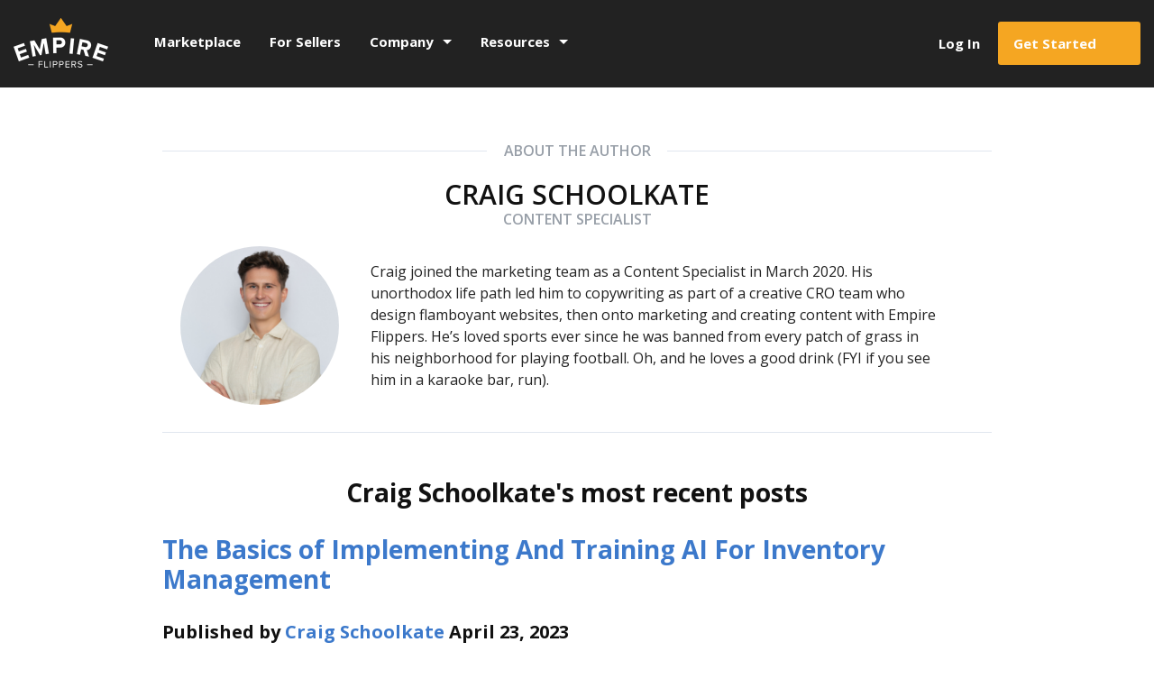

--- FILE ---
content_type: text/html; charset=UTF-8
request_url: https://empireflippers.com/author/ef_craig/
body_size: 29312
content:
<!doctype html>
<html lang="en-US" class="no-js">

<head><meta charset="UTF-8"><script>if(navigator.userAgent.match(/MSIE|Internet Explorer/i)||navigator.userAgent.match(/Trident\/7\..*?rv:11/i)){var href=document.location.href;if(!href.match(/[?&]nowprocket/)){if(href.indexOf("?")==-1){if(href.indexOf("#")==-1){document.location.href=href+"?nowprocket=1"}else{document.location.href=href.replace("#","?nowprocket=1#")}}else{if(href.indexOf("#")==-1){document.location.href=href+"&nowprocket=1"}else{document.location.href=href.replace("#","&nowprocket=1#")}}}}</script><script>(()=>{class RocketLazyLoadScripts{constructor(){this.v="2.0.4",this.userEvents=["keydown","keyup","mousedown","mouseup","mousemove","mouseover","mouseout","touchmove","touchstart","touchend","touchcancel","wheel","click","dblclick","input"],this.attributeEvents=["onblur","onclick","oncontextmenu","ondblclick","onfocus","onmousedown","onmouseenter","onmouseleave","onmousemove","onmouseout","onmouseover","onmouseup","onmousewheel","onscroll","onsubmit"]}async t(){this.i(),this.o(),/iP(ad|hone)/.test(navigator.userAgent)&&this.h(),this.u(),this.l(this),this.m(),this.k(this),this.p(this),this._(),await Promise.all([this.R(),this.L()]),this.lastBreath=Date.now(),this.S(this),this.P(),this.D(),this.O(),this.M(),await this.C(this.delayedScripts.normal),await this.C(this.delayedScripts.defer),await this.C(this.delayedScripts.async),await this.T(),await this.F(),await this.j(),await this.A(),window.dispatchEvent(new Event("rocket-allScriptsLoaded")),this.everythingLoaded=!0,this.lastTouchEnd&&await new Promise(t=>setTimeout(t,500-Date.now()+this.lastTouchEnd)),this.I(),this.H(),this.U(),this.W()}i(){this.CSPIssue=sessionStorage.getItem("rocketCSPIssue"),document.addEventListener("securitypolicyviolation",t=>{this.CSPIssue||"script-src-elem"!==t.violatedDirective||"data"!==t.blockedURI||(this.CSPIssue=!0,sessionStorage.setItem("rocketCSPIssue",!0))},{isRocket:!0})}o(){window.addEventListener("pageshow",t=>{this.persisted=t.persisted,this.realWindowLoadedFired=!0},{isRocket:!0}),window.addEventListener("pagehide",()=>{this.onFirstUserAction=null},{isRocket:!0})}h(){let t;function e(e){t=e}window.addEventListener("touchstart",e,{isRocket:!0}),window.addEventListener("touchend",function i(o){o.changedTouches[0]&&t.changedTouches[0]&&Math.abs(o.changedTouches[0].pageX-t.changedTouches[0].pageX)<10&&Math.abs(o.changedTouches[0].pageY-t.changedTouches[0].pageY)<10&&o.timeStamp-t.timeStamp<200&&(window.removeEventListener("touchstart",e,{isRocket:!0}),window.removeEventListener("touchend",i,{isRocket:!0}),"INPUT"===o.target.tagName&&"text"===o.target.type||(o.target.dispatchEvent(new TouchEvent("touchend",{target:o.target,bubbles:!0})),o.target.dispatchEvent(new MouseEvent("mouseover",{target:o.target,bubbles:!0})),o.target.dispatchEvent(new PointerEvent("click",{target:o.target,bubbles:!0,cancelable:!0,detail:1,clientX:o.changedTouches[0].clientX,clientY:o.changedTouches[0].clientY})),event.preventDefault()))},{isRocket:!0})}q(t){this.userActionTriggered||("mousemove"!==t.type||this.firstMousemoveIgnored?"keyup"===t.type||"mouseover"===t.type||"mouseout"===t.type||(this.userActionTriggered=!0,this.onFirstUserAction&&this.onFirstUserAction()):this.firstMousemoveIgnored=!0),"click"===t.type&&t.preventDefault(),t.stopPropagation(),t.stopImmediatePropagation(),"touchstart"===this.lastEvent&&"touchend"===t.type&&(this.lastTouchEnd=Date.now()),"click"===t.type&&(this.lastTouchEnd=0),this.lastEvent=t.type,t.composedPath&&t.composedPath()[0].getRootNode()instanceof ShadowRoot&&(t.rocketTarget=t.composedPath()[0]),this.savedUserEvents.push(t)}u(){this.savedUserEvents=[],this.userEventHandler=this.q.bind(this),this.userEvents.forEach(t=>window.addEventListener(t,this.userEventHandler,{passive:!1,isRocket:!0})),document.addEventListener("visibilitychange",this.userEventHandler,{isRocket:!0})}U(){this.userEvents.forEach(t=>window.removeEventListener(t,this.userEventHandler,{passive:!1,isRocket:!0})),document.removeEventListener("visibilitychange",this.userEventHandler,{isRocket:!0}),this.savedUserEvents.forEach(t=>{(t.rocketTarget||t.target).dispatchEvent(new window[t.constructor.name](t.type,t))})}m(){const t="return false",e=Array.from(this.attributeEvents,t=>"data-rocket-"+t),i="["+this.attributeEvents.join("],[")+"]",o="[data-rocket-"+this.attributeEvents.join("],[data-rocket-")+"]",s=(e,i,o)=>{o&&o!==t&&(e.setAttribute("data-rocket-"+i,o),e["rocket"+i]=new Function("event",o),e.setAttribute(i,t))};new MutationObserver(t=>{for(const n of t)"attributes"===n.type&&(n.attributeName.startsWith("data-rocket-")||this.everythingLoaded?n.attributeName.startsWith("data-rocket-")&&this.everythingLoaded&&this.N(n.target,n.attributeName.substring(12)):s(n.target,n.attributeName,n.target.getAttribute(n.attributeName))),"childList"===n.type&&n.addedNodes.forEach(t=>{if(t.nodeType===Node.ELEMENT_NODE)if(this.everythingLoaded)for(const i of[t,...t.querySelectorAll(o)])for(const t of i.getAttributeNames())e.includes(t)&&this.N(i,t.substring(12));else for(const e of[t,...t.querySelectorAll(i)])for(const t of e.getAttributeNames())this.attributeEvents.includes(t)&&s(e,t,e.getAttribute(t))})}).observe(document,{subtree:!0,childList:!0,attributeFilter:[...this.attributeEvents,...e]})}I(){this.attributeEvents.forEach(t=>{document.querySelectorAll("[data-rocket-"+t+"]").forEach(e=>{this.N(e,t)})})}N(t,e){const i=t.getAttribute("data-rocket-"+e);i&&(t.setAttribute(e,i),t.removeAttribute("data-rocket-"+e))}k(t){Object.defineProperty(HTMLElement.prototype,"onclick",{get(){return this.rocketonclick||null},set(e){this.rocketonclick=e,this.setAttribute(t.everythingLoaded?"onclick":"data-rocket-onclick","this.rocketonclick(event)")}})}S(t){function e(e,i){let o=e[i];e[i]=null,Object.defineProperty(e,i,{get:()=>o,set(s){t.everythingLoaded?o=s:e["rocket"+i]=o=s}})}e(document,"onreadystatechange"),e(window,"onload"),e(window,"onpageshow");try{Object.defineProperty(document,"readyState",{get:()=>t.rocketReadyState,set(e){t.rocketReadyState=e},configurable:!0}),document.readyState="loading"}catch(t){console.log("WPRocket DJE readyState conflict, bypassing")}}l(t){this.originalAddEventListener=EventTarget.prototype.addEventListener,this.originalRemoveEventListener=EventTarget.prototype.removeEventListener,this.savedEventListeners=[],EventTarget.prototype.addEventListener=function(e,i,o){o&&o.isRocket||!t.B(e,this)&&!t.userEvents.includes(e)||t.B(e,this)&&!t.userActionTriggered||e.startsWith("rocket-")||t.everythingLoaded?t.originalAddEventListener.call(this,e,i,o):(t.savedEventListeners.push({target:this,remove:!1,type:e,func:i,options:o}),"mouseenter"!==e&&"mouseleave"!==e||t.originalAddEventListener.call(this,e,t.savedUserEvents.push,o))},EventTarget.prototype.removeEventListener=function(e,i,o){o&&o.isRocket||!t.B(e,this)&&!t.userEvents.includes(e)||t.B(e,this)&&!t.userActionTriggered||e.startsWith("rocket-")||t.everythingLoaded?t.originalRemoveEventListener.call(this,e,i,o):t.savedEventListeners.push({target:this,remove:!0,type:e,func:i,options:o})}}J(t,e){this.savedEventListeners=this.savedEventListeners.filter(i=>{let o=i.type,s=i.target||window;return e!==o||t!==s||(this.B(o,s)&&(i.type="rocket-"+o),this.$(i),!1)})}H(){EventTarget.prototype.addEventListener=this.originalAddEventListener,EventTarget.prototype.removeEventListener=this.originalRemoveEventListener,this.savedEventListeners.forEach(t=>this.$(t))}$(t){t.remove?this.originalRemoveEventListener.call(t.target,t.type,t.func,t.options):this.originalAddEventListener.call(t.target,t.type,t.func,t.options)}p(t){let e;function i(e){return t.everythingLoaded?e:e.split(" ").map(t=>"load"===t||t.startsWith("load.")?"rocket-jquery-load":t).join(" ")}function o(o){function s(e){const s=o.fn[e];o.fn[e]=o.fn.init.prototype[e]=function(){return this[0]===window&&t.userActionTriggered&&("string"==typeof arguments[0]||arguments[0]instanceof String?arguments[0]=i(arguments[0]):"object"==typeof arguments[0]&&Object.keys(arguments[0]).forEach(t=>{const e=arguments[0][t];delete arguments[0][t],arguments[0][i(t)]=e})),s.apply(this,arguments),this}}if(o&&o.fn&&!t.allJQueries.includes(o)){const e={DOMContentLoaded:[],"rocket-DOMContentLoaded":[]};for(const t in e)document.addEventListener(t,()=>{e[t].forEach(t=>t())},{isRocket:!0});o.fn.ready=o.fn.init.prototype.ready=function(i){function s(){parseInt(o.fn.jquery)>2?setTimeout(()=>i.bind(document)(o)):i.bind(document)(o)}return"function"==typeof i&&(t.realDomReadyFired?!t.userActionTriggered||t.fauxDomReadyFired?s():e["rocket-DOMContentLoaded"].push(s):e.DOMContentLoaded.push(s)),o([])},s("on"),s("one"),s("off"),t.allJQueries.push(o)}e=o}t.allJQueries=[],o(window.jQuery),Object.defineProperty(window,"jQuery",{get:()=>e,set(t){o(t)}})}P(){const t=new Map;document.write=document.writeln=function(e){const i=document.currentScript,o=document.createRange(),s=i.parentElement;let n=t.get(i);void 0===n&&(n=i.nextSibling,t.set(i,n));const c=document.createDocumentFragment();o.setStart(c,0),c.appendChild(o.createContextualFragment(e)),s.insertBefore(c,n)}}async R(){return new Promise(t=>{this.userActionTriggered?t():this.onFirstUserAction=t})}async L(){return new Promise(t=>{document.addEventListener("DOMContentLoaded",()=>{this.realDomReadyFired=!0,t()},{isRocket:!0})})}async j(){return this.realWindowLoadedFired?Promise.resolve():new Promise(t=>{window.addEventListener("load",t,{isRocket:!0})})}M(){this.pendingScripts=[];this.scriptsMutationObserver=new MutationObserver(t=>{for(const e of t)e.addedNodes.forEach(t=>{"SCRIPT"!==t.tagName||t.noModule||t.isWPRocket||this.pendingScripts.push({script:t,promise:new Promise(e=>{const i=()=>{const i=this.pendingScripts.findIndex(e=>e.script===t);i>=0&&this.pendingScripts.splice(i,1),e()};t.addEventListener("load",i,{isRocket:!0}),t.addEventListener("error",i,{isRocket:!0}),setTimeout(i,1e3)})})})}),this.scriptsMutationObserver.observe(document,{childList:!0,subtree:!0})}async F(){await this.X(),this.pendingScripts.length?(await this.pendingScripts[0].promise,await this.F()):this.scriptsMutationObserver.disconnect()}D(){this.delayedScripts={normal:[],async:[],defer:[]},document.querySelectorAll("script[type$=rocketlazyloadscript]").forEach(t=>{t.hasAttribute("data-rocket-src")?t.hasAttribute("async")&&!1!==t.async?this.delayedScripts.async.push(t):t.hasAttribute("defer")&&!1!==t.defer||"module"===t.getAttribute("data-rocket-type")?this.delayedScripts.defer.push(t):this.delayedScripts.normal.push(t):this.delayedScripts.normal.push(t)})}async _(){await this.L();let t=[];document.querySelectorAll("script[type$=rocketlazyloadscript][data-rocket-src]").forEach(e=>{let i=e.getAttribute("data-rocket-src");if(i&&!i.startsWith("data:")){i.startsWith("//")&&(i=location.protocol+i);try{const o=new URL(i).origin;o!==location.origin&&t.push({src:o,crossOrigin:e.crossOrigin||"module"===e.getAttribute("data-rocket-type")})}catch(t){}}}),t=[...new Map(t.map(t=>[JSON.stringify(t),t])).values()],this.Y(t,"preconnect")}async G(t){if(await this.K(),!0!==t.noModule||!("noModule"in HTMLScriptElement.prototype))return new Promise(e=>{let i;function o(){(i||t).setAttribute("data-rocket-status","executed"),e()}try{if(navigator.userAgent.includes("Firefox/")||""===navigator.vendor||this.CSPIssue)i=document.createElement("script"),[...t.attributes].forEach(t=>{let e=t.nodeName;"type"!==e&&("data-rocket-type"===e&&(e="type"),"data-rocket-src"===e&&(e="src"),i.setAttribute(e,t.nodeValue))}),t.text&&(i.text=t.text),t.nonce&&(i.nonce=t.nonce),i.hasAttribute("src")?(i.addEventListener("load",o,{isRocket:!0}),i.addEventListener("error",()=>{i.setAttribute("data-rocket-status","failed-network"),e()},{isRocket:!0}),setTimeout(()=>{i.isConnected||e()},1)):(i.text=t.text,o()),i.isWPRocket=!0,t.parentNode.replaceChild(i,t);else{const i=t.getAttribute("data-rocket-type"),s=t.getAttribute("data-rocket-src");i?(t.type=i,t.removeAttribute("data-rocket-type")):t.removeAttribute("type"),t.addEventListener("load",o,{isRocket:!0}),t.addEventListener("error",i=>{this.CSPIssue&&i.target.src.startsWith("data:")?(console.log("WPRocket: CSP fallback activated"),t.removeAttribute("src"),this.G(t).then(e)):(t.setAttribute("data-rocket-status","failed-network"),e())},{isRocket:!0}),s?(t.fetchPriority="high",t.removeAttribute("data-rocket-src"),t.src=s):t.src="data:text/javascript;base64,"+window.btoa(unescape(encodeURIComponent(t.text)))}}catch(i){t.setAttribute("data-rocket-status","failed-transform"),e()}});t.setAttribute("data-rocket-status","skipped")}async C(t){const e=t.shift();return e?(e.isConnected&&await this.G(e),this.C(t)):Promise.resolve()}O(){this.Y([...this.delayedScripts.normal,...this.delayedScripts.defer,...this.delayedScripts.async],"preload")}Y(t,e){this.trash=this.trash||[];let i=!0;var o=document.createDocumentFragment();t.forEach(t=>{const s=t.getAttribute&&t.getAttribute("data-rocket-src")||t.src;if(s&&!s.startsWith("data:")){const n=document.createElement("link");n.href=s,n.rel=e,"preconnect"!==e&&(n.as="script",n.fetchPriority=i?"high":"low"),t.getAttribute&&"module"===t.getAttribute("data-rocket-type")&&(n.crossOrigin=!0),t.crossOrigin&&(n.crossOrigin=t.crossOrigin),t.integrity&&(n.integrity=t.integrity),t.nonce&&(n.nonce=t.nonce),o.appendChild(n),this.trash.push(n),i=!1}}),document.head.appendChild(o)}W(){this.trash.forEach(t=>t.remove())}async T(){try{document.readyState="interactive"}catch(t){}this.fauxDomReadyFired=!0;try{await this.K(),this.J(document,"readystatechange"),document.dispatchEvent(new Event("rocket-readystatechange")),await this.K(),document.rocketonreadystatechange&&document.rocketonreadystatechange(),await this.K(),this.J(document,"DOMContentLoaded"),document.dispatchEvent(new Event("rocket-DOMContentLoaded")),await this.K(),this.J(window,"DOMContentLoaded"),window.dispatchEvent(new Event("rocket-DOMContentLoaded"))}catch(t){console.error(t)}}async A(){try{document.readyState="complete"}catch(t){}try{await this.K(),this.J(document,"readystatechange"),document.dispatchEvent(new Event("rocket-readystatechange")),await this.K(),document.rocketonreadystatechange&&document.rocketonreadystatechange(),await this.K(),this.J(window,"load"),window.dispatchEvent(new Event("rocket-load")),await this.K(),window.rocketonload&&window.rocketonload(),await this.K(),this.allJQueries.forEach(t=>t(window).trigger("rocket-jquery-load")),await this.K(),this.J(window,"pageshow");const t=new Event("rocket-pageshow");t.persisted=this.persisted,window.dispatchEvent(t),await this.K(),window.rocketonpageshow&&window.rocketonpageshow({persisted:this.persisted})}catch(t){console.error(t)}}async K(){Date.now()-this.lastBreath>45&&(await this.X(),this.lastBreath=Date.now())}async X(){return document.hidden?new Promise(t=>setTimeout(t)):new Promise(t=>requestAnimationFrame(t))}B(t,e){return e===document&&"readystatechange"===t||(e===document&&"DOMContentLoaded"===t||(e===window&&"DOMContentLoaded"===t||(e===window&&"load"===t||e===window&&"pageshow"===t)))}static run(){(new RocketLazyLoadScripts).t()}}RocketLazyLoadScripts.run()})();</script>
	
	<meta http-equiv="X-UA-Compatible" content="IE=edge">
	

	<meta name='robots' content='noindex, follow' />

<!-- Social Warfare v4.5.6 https://warfareplugins.com - BEGINNING OF OUTPUT -->
<style>
	@font-face {
		font-family: "sw-icon-font";
		src:url("https://empireflippers.com/wp-content/plugins/social-warfare/assets/fonts/sw-icon-font.eot?ver=4.5.6");
		src:url("https://empireflippers.com/wp-content/plugins/social-warfare/assets/fonts/sw-icon-font.eot?ver=4.5.6#iefix") format("embedded-opentype"),
		url("https://empireflippers.com/wp-content/plugins/social-warfare/assets/fonts/sw-icon-font.woff?ver=4.5.6") format("woff"),
		url("https://empireflippers.com/wp-content/plugins/social-warfare/assets/fonts/sw-icon-font.ttf?ver=4.5.6") format("truetype"),
		url("https://empireflippers.com/wp-content/plugins/social-warfare/assets/fonts/sw-icon-font.svg?ver=4.5.6#1445203416") format("svg");
		font-weight: normal;
		font-style: normal;
		font-display:block;
	}
</style>
<!-- Social Warfare v4.5.6 https://warfareplugins.com - END OF OUTPUT -->


	<!-- This site is optimized with the Yoast SEO plugin v26.3 - https://yoast.com/wordpress/plugins/seo/ -->
	<title>Craig Schoolkate, Author at Empire Flippers</title>
<link data-rocket-preload as="style" href="https://fonts.googleapis.com/css?family=Open%20Sans%3A400%2C400i%2C600%2C700&#038;display=swap" rel="preload">
<link href="https://fonts.googleapis.com/css?family=Open%20Sans%3A400%2C400i%2C600%2C700&#038;display=swap" media="print" onload="this.media=&#039;all&#039;" rel="stylesheet">
<noscript><link rel="stylesheet" href="https://fonts.googleapis.com/css?family=Open%20Sans%3A400%2C400i%2C600%2C700&#038;display=swap"></noscript>
	<meta property="og:locale" content="en_US" />
	<meta property="og:type" content="profile" />
	<meta property="og:title" content="Craig Schoolkate, Author at Empire Flippers" />
	<meta property="og:url" content="https://empireflippers.com/author/ef_craig/" />
	<meta property="og:site_name" content="Empire Flippers" />
	<meta property="og:image" content="https://d1u4v6449fgzem.cloudfront.net/wp-content/uploads/2022/04/17134440/craig-768x768.png" />
	<meta name="twitter:card" content="summary_large_image" />
	<meta name="twitter:site" content="@empireflippers" />
	<script type="application/ld+json" class="yoast-schema-graph">{"@context":"https://schema.org","@graph":[{"@type":"ProfilePage","@id":"https://empireflippers.com/author/ef_craig/","url":"https://empireflippers.com/author/ef_craig/","name":"Craig Schoolkate, Author at Empire Flippers","isPartOf":{"@id":"https://empireflippers.com/#website"},"primaryImageOfPage":{"@id":"https://empireflippers.com/author/ef_craig/#primaryimage"},"image":{"@id":"https://empireflippers.com/author/ef_craig/#primaryimage"},"thumbnailUrl":"https://d1u4v6449fgzem.cloudfront.net/wp-content/uploads/2022/10/19182940/The-Big-Supply-Chain-Migration-From-China-to-Mexico.jpg","inLanguage":"en-US","potentialAction":[{"@type":"ReadAction","target":["https://empireflippers.com/author/ef_craig/"]}]},{"@type":"ImageObject","inLanguage":"en-US","@id":"https://empireflippers.com/author/ef_craig/#primaryimage","url":"https://d1u4v6449fgzem.cloudfront.net/wp-content/uploads/2022/10/19182940/The-Big-Supply-Chain-Migration-From-China-to-Mexico.jpg","contentUrl":"https://d1u4v6449fgzem.cloudfront.net/wp-content/uploads/2022/10/19182940/The-Big-Supply-Chain-Migration-From-China-to-Mexico.jpg","width":1125,"height":750,"caption":"The Big Supply Chain Migration: From China to Mexico"},{"@type":"WebSite","@id":"https://empireflippers.com/#website","url":"https://empireflippers.com/","name":"Empire Flippers","description":"Buy and sell profitable websites from the most trusted website brokers.","publisher":{"@id":"https://empireflippers.com/#organization"},"potentialAction":[{"@type":"SearchAction","target":{"@type":"EntryPoint","urlTemplate":"https://empireflippers.com/?s={search_term_string}"},"query-input":{"@type":"PropertyValueSpecification","valueRequired":true,"valueName":"search_term_string"}}],"inLanguage":"en-US"},{"@type":"Organization","@id":"https://empireflippers.com/#organization","name":"Empire Flippers","url":"https://empireflippers.com/","logo":{"@type":"ImageObject","inLanguage":"en-US","@id":"https://empireflippers.com/#/schema/logo/image/","url":"https://d1u4v6449fgzem.cloudfront.net/2020/03/ef-black-text-logo.png","contentUrl":"https://d1u4v6449fgzem.cloudfront.net/2020/03/ef-black-text-logo.png","width":1200,"height":630,"caption":"Empire Flippers"},"image":{"@id":"https://empireflippers.com/#/schema/logo/image/"},"sameAs":["http://facebook.com/empireflippers/","https://x.com/empireflippers","https://www.instagram.com/empireflippers/","https://www.linkedin.com/company/empire-flippers/","https://www.youtube.com/user/adsenseflippers"]},{"@type":"Person","@id":"https://empireflippers.com/#/schema/person/f38e00c750041156c25d35d2e0e2715c","name":"Craig Schoolkate","image":{"@type":"ImageObject","inLanguage":"en-US","@id":"https://empireflippers.com/#/schema/person/image/","url":"https://d1u4v6449fgzem.cloudfront.net/wp-content/uploads/2022/04/17134440/craig-96x96.png","contentUrl":"https://d1u4v6449fgzem.cloudfront.net/wp-content/uploads/2022/04/17134440/craig-96x96.png","caption":"Craig Schoolkate"},"description":"Craig joined the marketing team as a Content Specialist in March 2020. His unorthodox life path led him to copywriting as part of a creative CRO team who design flamboyant websites, then onto marketing and creating content with Empire Flippers. He’s loved sports ever since he was banned from every patch of grass in his neighborhood for playing football. Oh, and he loves a good drink (FYI if you see him in a karaoke bar, run).","mainEntityOfPage":{"@id":"https://empireflippers.com/author/ef_craig/"}}]}</script>
	<!-- / Yoast SEO plugin. -->


<link href='https://fonts.gstatic.com' crossorigin rel='preconnect' />
<style id='wp-img-auto-sizes-contain-inline-css' type='text/css'>
img:is([sizes=auto i],[sizes^="auto," i]){contain-intrinsic-size:3000px 1500px}
/*# sourceURL=wp-img-auto-sizes-contain-inline-css */
</style>
<style id='wp-emoji-styles-inline-css' type='text/css'>

	img.wp-smiley, img.emoji {
		display: inline !important;
		border: none !important;
		box-shadow: none !important;
		height: 1em !important;
		width: 1em !important;
		margin: 0 0.07em !important;
		vertical-align: -0.1em !important;
		background: none !important;
		padding: 0 !important;
	}
/*# sourceURL=wp-emoji-styles-inline-css */
</style>
<link rel='stylesheet' id='wp-block-library-css' href='https://empireflippers.com/wp-includes/css/dist/block-library/style.min.css?ver=6.9' media='all' />
<style id='wp-block-library-inline-css' type='text/css'>
/*wp_block_styles_on_demand_placeholder:696aa398a7d46*/
/*# sourceURL=wp-block-library-inline-css */
</style>
<style id='classic-theme-styles-inline-css' type='text/css'>
/*! This file is auto-generated */
.wp-block-button__link{color:#fff;background-color:#32373c;border-radius:9999px;box-shadow:none;text-decoration:none;padding:calc(.667em + 2px) calc(1.333em + 2px);font-size:1.125em}.wp-block-file__button{background:#32373c;color:#fff;text-decoration:none}
/*# sourceURL=/wp-includes/css/classic-themes.min.css */
</style>
<link data-minify="1" rel='stylesheet' id='titan-adminbar-styles-css' href='https://empireflippers.com/wp-content/cache/background-css/1/empireflippers.com/wp-content/cache/min/1/wp-content/plugins/anti-spam/assets/css/admin-bar.css?ver=1766022269&wpr_t=1768625176' media='all' />
<link rel='stylesheet' id='social_warfare-css' href='https://empireflippers.com/wp-content/plugins/social-warfare/assets/css/style.min.css?ver=4.5.6' media='all' />
<link rel='stylesheet' id='style-css' href='https://empireflippers.com/wp-content/themes/empireflippers/style.css?ver=1766038125' media='all' />
<link data-minify="1" rel='stylesheet' id='main-css' href='https://empireflippers.com/wp-content/cache/background-css/1/empireflippers.com/wp-content/cache/min/1/wp-content/themes/empireflippers/sass/main.css?ver=1766022269&wpr_t=1768625176' media='all' />
<link rel='stylesheet' id='mediaelement-speed-css-css' href='https://empireflippers.com/wp-content/themes/empireflippers/js/mediaelement-plugins/speed/speed.min.css?ver=all' media='all' />
<link data-minify="1" rel='stylesheet' id='blog-single-css-css' href='https://empireflippers.com/wp-content/cache/min/1/wp-content/themes/empireflippers/sass/pages/blog-single.css?ver=1766022270' media='all' />
<link data-minify="1" rel='stylesheet' id='slb_core-css' href='https://empireflippers.com/wp-content/cache/min/1/wp-content/plugins/simple-lightbox/client/css/app.css?ver=1766022269' media='all' />
<style id='rocket-lazyload-inline-css' type='text/css'>
.rll-youtube-player{position:relative;padding-bottom:56.23%;height:0;overflow:hidden;max-width:100%;}.rll-youtube-player:focus-within{outline: 2px solid currentColor;outline-offset: 5px;}.rll-youtube-player iframe{position:absolute;top:0;left:0;width:100%;height:100%;z-index:100;background:0 0}.rll-youtube-player img{bottom:0;display:block;left:0;margin:auto;max-width:100%;width:100%;position:absolute;right:0;top:0;border:none;height:auto;-webkit-transition:.4s all;-moz-transition:.4s all;transition:.4s all}.rll-youtube-player img:hover{-webkit-filter:brightness(75%)}.rll-youtube-player .play{height:100%;width:100%;left:0;top:0;position:absolute;background:var(--wpr-bg-d12c65c8-adf6-4fa8-b111-d95f0faea28f) no-repeat center;background-color: transparent !important;cursor:pointer;border:none;}
/*# sourceURL=rocket-lazyload-inline-css */
</style>
<script type="text/javascript" src="https://empireflippers.com/wp-content/themes/empireflippers/js/lib/conditionizr-4.3.0.min.js?ver=4.3.0" id="conditionizr-js" data-rocket-defer defer></script>
<script type="text/javascript" src="https://empireflippers.com/wp-content/themes/empireflippers/js/lib/modernizr-2.7.1.min.js?ver=2.7.1" id="modernizr-js" data-rocket-defer defer></script>
<script type="text/javascript" src="https://empireflippers.com/wp-includes/js/jquery/jquery.min.js?ver=3.7.1" id="jquery-core-js"></script>
<script type="text/javascript" src="https://empireflippers.com/wp-includes/js/jquery/jquery-migrate.min.js?ver=3.4.1" id="jquery-migrate-js"></script>
<script type="text/javascript" src="https://empireflippers.com/wp-content/themes/empireflippers/js/colorbox/jquery.colorbox-min.js?ver=1.0.0" id="colorbox-js" data-rocket-defer defer></script>
<script type="text/javascript" src="https://empireflippers.com/wp-content/themes/empireflippers/js/slick/slick.min.js?ver=1.8.1" id="slick-js-js" data-rocket-defer defer></script>
<script data-minify="1" type="text/javascript" src="https://empireflippers.com/wp-content/cache/min/1/wp-content/themes/empireflippers/js/scripts.js?ver=1766022270" id="sitewide-js-js" data-rocket-defer defer></script>
<script type="text/javascript" id="mediaelement-core-js-before">
/* <![CDATA[ */
var mejsL10n = {"language":"en","strings":{"mejs.download-file":"Download File","mejs.install-flash":"You are using a browser that does not have Flash player enabled or installed. Please turn on your Flash player plugin or download the latest version from https://get.adobe.com/flashplayer/","mejs.fullscreen":"Fullscreen","mejs.play":"Play","mejs.pause":"Pause","mejs.time-slider":"Time Slider","mejs.time-help-text":"Use Left/Right Arrow keys to advance one second, Up/Down arrows to advance ten seconds.","mejs.live-broadcast":"Live Broadcast","mejs.volume-help-text":"Use Up/Down Arrow keys to increase or decrease volume.","mejs.unmute":"Unmute","mejs.mute":"Mute","mejs.volume-slider":"Volume Slider","mejs.video-player":"Video Player","mejs.audio-player":"Audio Player","mejs.captions-subtitles":"Captions/Subtitles","mejs.captions-chapters":"Chapters","mejs.none":"None","mejs.afrikaans":"Afrikaans","mejs.albanian":"Albanian","mejs.arabic":"Arabic","mejs.belarusian":"Belarusian","mejs.bulgarian":"Bulgarian","mejs.catalan":"Catalan","mejs.chinese":"Chinese","mejs.chinese-simplified":"Chinese (Simplified)","mejs.chinese-traditional":"Chinese (Traditional)","mejs.croatian":"Croatian","mejs.czech":"Czech","mejs.danish":"Danish","mejs.dutch":"Dutch","mejs.english":"English","mejs.estonian":"Estonian","mejs.filipino":"Filipino","mejs.finnish":"Finnish","mejs.french":"French","mejs.galician":"Galician","mejs.german":"German","mejs.greek":"Greek","mejs.haitian-creole":"Haitian Creole","mejs.hebrew":"Hebrew","mejs.hindi":"Hindi","mejs.hungarian":"Hungarian","mejs.icelandic":"Icelandic","mejs.indonesian":"Indonesian","mejs.irish":"Irish","mejs.italian":"Italian","mejs.japanese":"Japanese","mejs.korean":"Korean","mejs.latvian":"Latvian","mejs.lithuanian":"Lithuanian","mejs.macedonian":"Macedonian","mejs.malay":"Malay","mejs.maltese":"Maltese","mejs.norwegian":"Norwegian","mejs.persian":"Persian","mejs.polish":"Polish","mejs.portuguese":"Portuguese","mejs.romanian":"Romanian","mejs.russian":"Russian","mejs.serbian":"Serbian","mejs.slovak":"Slovak","mejs.slovenian":"Slovenian","mejs.spanish":"Spanish","mejs.swahili":"Swahili","mejs.swedish":"Swedish","mejs.tagalog":"Tagalog","mejs.thai":"Thai","mejs.turkish":"Turkish","mejs.ukrainian":"Ukrainian","mejs.vietnamese":"Vietnamese","mejs.welsh":"Welsh","mejs.yiddish":"Yiddish"}};
//# sourceURL=mediaelement-core-js-before
/* ]]> */
</script>
<script type="text/javascript" src="https://empireflippers.com/wp-includes/js/mediaelement/mediaelement-and-player.min.js?ver=4.2.17" id="mediaelement-core-js" data-rocket-defer defer></script>
<script type="text/javascript" src="https://empireflippers.com/wp-includes/js/mediaelement/mediaelement-migrate.min.js?ver=6.9" id="mediaelement-migrate-js" data-rocket-defer defer></script>
<script type="text/javascript" id="mediaelement-js-extra">
/* <![CDATA[ */
var _wpmejsSettings = {"pluginPath":"/wp-includes/js/mediaelement/","classPrefix":"mejs-","stretching":"responsive","audioShortcodeLibrary":"mediaelement","videoShortcodeLibrary":"mediaelement","features":["playpause","current","progress","duration","tracks","volume","fullscreen","speed"],"speeds":["2.5","2","1.7","1.5","1.2","1","0.8"],"defaultSpeed":"1"};
//# sourceURL=mediaelement-js-extra
/* ]]> */
</script>
<script type="text/javascript" src="https://empireflippers.com/wp-includes/js/mediaelement/wp-mediaelement.min.js?ver=6.9" id="wp-mediaelement-js" data-rocket-defer defer></script>
<script type="text/javascript" src="https://empireflippers.com/wp-content/themes/empireflippers/js/mediaelement-plugins/speed/speed.min.js?ver=1.0.0" id="mediaelement-speed-js" data-rocket-defer defer></script>
<script data-minify="1" type="text/javascript" src="https://empireflippers.com/wp-content/cache/min/1/wp-content/plugins/stop-user-enumeration/frontend/js/frontend.js?ver=1766022270" id="stop-user-enumeration-js" defer="defer" data-wp-strategy="defer"></script>
            <script type="rocketlazyloadscript" data-rocket-type="text/javascript"><!--
                                function powerpress_pinw(pinw_url){window.open(pinw_url, 'PowerPressPlayer','toolbar=0,status=0,resizable=1,width=460,height=320');	return false;}
                //-->

                // tabnab protection
                window.addEventListener('load', function () {
                    // make all links have rel="noopener noreferrer"
                    document.querySelectorAll('a[target="_blank"]').forEach(link => {
                        link.setAttribute('rel', 'noopener noreferrer');
                    });
                });
            </script>
            <script nowprocket>
    !function(t,e){var o,n,p,r;e.__SV||(window.posthog=e,e._i=[],e.init=function(i,s,a){function g(t,e){var o=e.split(".");2==o.length&&(t=t[o[0]],e=o[1]),t[e]=function(){t.push([e].concat(Array.prototype.slice.call(arguments,0)))}}(p=t.createElement("script")).type="text/javascript",p.crossOrigin="anonymous",p.async=!0,p.src=s.api_host.replace(".i.posthog.com","-assets.i.posthog.com")+"/static/array.js",(r=t.getElementsByTagName("script")[0]).parentNode.insertBefore(p,r);var u=e;for(void 0!==a?u=e[a]=[]:a="posthog",u.people=u.people||[],u.toString=function(t){var e="posthog";return"posthog"!==a&&(e+="."+a),t||(e+=" (stub)"),e},u.people.toString=function(){return u.toString(1)+".people (stub)"},o="init Re Cs Fs Pe Rs Ms capture Ve calculateEventProperties Ds register register_once register_for_session unregister unregister_for_session zs getFeatureFlag getFeatureFlagPayload isFeatureEnabled reloadFeatureFlags updateEarlyAccessFeatureEnrollment getEarlyAccessFeatures on onFeatureFlags onSurveysLoaded onSessionId getSurveys getActiveMatchingSurveys renderSurvey canRenderSurvey canRenderSurveyAsync identify setPersonProperties group resetGroups setPersonPropertiesForFlags resetPersonPropertiesForFlags setGroupPropertiesForFlags resetGroupPropertiesForFlags reset get_distinct_id getGroups get_session_id get_session_replay_url alias set_config startSessionRecording stopSessionRecording sessionRecordingStarted captureException loadToolbar get_property getSessionProperty js As createPersonProfile Ns Is Us opt_in_capturing opt_out_capturing has_opted_in_capturing has_opted_out_capturing clear_opt_in_out_capturing Os debug I Ls getPageViewId captureTraceFeedback captureTraceMetric".split(" "),n=0;n<o.length;n++)g(u,o[n]);e._i.push([i,s,a])},e.__SV=1)}(document,window.posthog||[]);
    posthog.init('phc_X5NriPaB8of9zise3SlePGpmsRxrlmn8iIm2hM24LZO', {
        api_host: 'https://ph.empireflippers.com',
        defaults: '2025-05-24',
        person_profiles: 'always',
		autocapture: false,
    })
</script><noscript><style id="rocket-lazyload-nojs-css">.rll-youtube-player, [data-lazy-src]{display:none !important;}</style></noscript>
			<meta name="viewport" content="width=device-width, initial-scale=1">
	
	
	<link rel="preload" as="image" href="https://d1u4v6449fgzem.cloudfront.net/2020/03/ef-logo-white2x.png" type="image/png">
	
	
	<link rel="icon" type="image/png" sizes="32x32" href="https://d1u4v6449fgzem.cloudfront.net/wp-content/uploads/2023/10/24124857/favicon-32x32-1.png">
	<link rel="icon" type="image/png" sizes="192x192" href="https://d1u4v6449fgzem.cloudfront.net/wp-content/uploads/2023/10/24132922/android-chrome-192x192-1.png">
	<link rel="apple-touch-icon" type="image/png" sizes="180x180" href="https://d1u4v6449fgzem.cloudfront.net/wp-content/uploads/2023/10/24124920/favicon-180x180-1.png">

	
		<!-- GA moved to Google Tag Manager -->

		<!-- Google Tag Manager -->
		<script type="rocketlazyloadscript">
			if (navigator.userAgent.indexOf("Speed Insights") == -1) {
				(function(w, d, s, l, i) {
					w[l] = w[l] || [];
					w[l].push({
						'gtm.start': new Date().getTime(),
						event: 'gtm.js'
					});
					var f = d.getElementsByTagName(s)[0],
						j = d.createElement(s),
						dl = l != 'dataLayer' ? '&l=' + l : '';
					j.async = true;
					j.src =
						'https://www.googletagmanager.com/gtm.js?id=' + i + dl;
					f.parentNode.insertBefore(j, f);
				})(window, document, 'script', 'dataLayer', 'GTM-MK9BGD4');
			}
		</script>
		<!-- End Google Tag Manager -->

		<!-- Google Code for Remarketing Tag -->
		<!--------------------------------------------------
            Remarketing tags may not be associated with personally identifiable information or placed on pages related to sensitive categories. See more information and instructions on how to setup the tag on: https://google.com/ads/remarketingsetup
            --------------------------------------------------->
		<script type="rocketlazyloadscript" data-rocket-type="text/javascript">
			/* <![CDATA[ */
			var google_conversion_id = 867975977;
			var google_custom_params = window.google_tag_params;
			var google_remarketing_only = true;
			/* ]]> */
		</script>
		<script type="rocketlazyloadscript" data-rocket-type="text/javascript" data-rocket-src="//www.googleadservices.com/pagead/conversion.js" defer>
		</script>
		<noscript>
			<div style="display:inline;">
				<img height="1" width="1" style="border-style:none;" alt="" src="//googleads.g.doubleclick.net/pagead/viewthroughconversion/867975977/?guid=ON&amp;script=0" />
			</div>
		</noscript>


		<!-- Global site tag (gtag.js) - Google AdWords: 867975977 -->
		<script type="rocketlazyloadscript" async data-rocket-src="https://www.googletagmanager.com/gtag/js?id=AW-867975977"></script>
		<script type="rocketlazyloadscript">
			window.dataLayer = window.dataLayer || [];

			function gtag() {
				dataLayer.push(arguments);
			}
			gtag('js', new Date());
			gtag('config', 'AW-867975977');
		</script>

	<style id="wpr-lazyload-bg-container"></style><style id="wpr-lazyload-bg-exclusion"></style>
<noscript>
<style id="wpr-lazyload-bg-nostyle">#wp-admin-bar-titan-menu .wtitan-admin-bar-menu-icon{--wpr-bg-61e1bd67-0479-4939-a025-964bb83da17d: url('https://empireflippers.com/wp-content/plugins/anti-spam/assets/img/titan-icon.png');}#cboxLoadingGraphic{--wpr-bg-6bbba690-e005-4bad-b980-da29797de66a: url('https://empireflippers.com/wp-content/themes/empireflippers/sass/vendors/images/loading.gif');}#cboxPrevious{--wpr-bg-05f52edd-95da-4fc0-b37c-28b0c694d7c2: url('https://empireflippers.com/wp-content/themes/empireflippers/sass/vendors/images/controls.png');}#cboxNext{--wpr-bg-960663d7-033e-4fd3-bb77-ff5409a46e12: url('https://empireflippers.com/wp-content/themes/empireflippers/sass/vendors/images/controls.png');}#cboxClose{--wpr-bg-b04a9b2a-7f16-4dab-8518-857c80850e6a: url('https://empireflippers.com/wp-content/themes/empireflippers/sass/vendors/images/controls.png');}.icon,.slick-arrow{--wpr-bg-9a846d5e-9b40-44b4-8f3a-5ce5352495e5: url('https://d1u4v6449fgzem.cloudfront.net/wp-content/uploads/2022/07/25120624/icons_v1.svg');}.icon.arrow-grey-right{--wpr-bg-daa8b0e8-9b84-4488-81f3-2169bd10a0f7: url('https://empireflippers.com/wp-content/themes/empireflippers/sass/components/icons/arrow-grey-right.svg');}.icon.arrow-right-blue-small{--wpr-bg-06184983-b67d-47fb-bdfb-3fb442b76f5a: url('https://d1u4v6449fgzem.cloudfront.net/wp-content/uploads/2022/07/27092054/arrow-right-blue-small.svg');}.icon.chev-up-black{--wpr-bg-3bbbea55-c728-4191-bc0c-8c86520d3ba8: url('https://empireflippers.com/wp-content/themes/empireflippers/sass/components/icons/chev-up-black.svg');}.icon.facebook{--wpr-bg-f7409057-4a17-4878-9a97-3b4a75325f66: url('https://empireflippers.com/wp-content/themes/empireflippers/sass/components/icons/fb.svg');}.icon.twitter{--wpr-bg-35801ca2-8750-42b0-bd5f-c1fda40e6071: url('https://empireflippers.com/wp-content/themes/empireflippers/sass/components/icons/x.svg');}.icon.youtube-icon{--wpr-bg-b1f630cf-ac9e-4c11-a753-8ca50054c725: url('https://empireflippers.com/wp-content/themes/empireflippers/sass/components/icons/yt.svg');}.icon.instagram{--wpr-bg-c4e8261a-9cc4-4dc8-b065-047f0d9a6fbe: url('https://empireflippers.com/wp-content/themes/empireflippers/sass/components/icons/instagram.svg');}.icon.play-button-white{--wpr-bg-c7469e1a-eaa7-4f53-add7-034b2e3e2d4a: url('https://empireflippers.com/wp-content/themes/empireflippers/sass/components/icons/play-button-white.svg');}.icon.calendar-1{--wpr-bg-e8ec8f8d-7196-434e-8f54-f55cab1af49d: url('https://empireflippers.com/wp-content/themes/empireflippers/sass/components/icons/calendar-1.svg');}.icon.single-neutral-actions-money{--wpr-bg-7ad2c792-be00-4a15-b2a2-0f81fe33915a: url('https://empireflippers.com/wp-content/themes/empireflippers/sass/components/icons/single-neutral-actions-money.svg');}.icon-png.crown{--wpr-bg-a21873fa-96f2-4dbf-92e6-9f057bbdc19e: url('https://d1u4v6449fgzem.cloudfront.net/wp-content/uploads/2022/07/27090643/crown-logo.png');}.icon-v2{--wpr-bg-d017d0e1-9002-4999-8ea5-ddc84a5611e1: url('https://d1u4v6449fgzem.cloudfront.net/wp-content/uploads/2022/07/25120857/mpQEUUbY-icons_v2.svg');}.icon-v3{--wpr-bg-23746efe-dad2-4ee1-9705-67eb03ad9e65: url('https://d1u4v6449fgzem.cloudfront.net/wp-content/uploads/2022/07/25120900/7jC7KCWT-icons_v3.svg');}.icon-v4{--wpr-bg-99b758b8-c68c-41ab-bf05-67f368815fe6: url('https://d1u4v6449fgzem.cloudfront.net/wp-content/uploads/2022/07/25120902/lYAFKJ73-icons_v4.svg');}.icon-v4.question-small{--wpr-bg-712d84f8-f369-4314-9996-1a78a9f58295: url('https://empireflippers.com/wp-content/themes/empireflippers/sass/components/icons/question-blue.svg');}.icon-v5{--wpr-bg-ac339f72-d497-4c6c-9517-4e7aaeb4657b: url('https://d1u4v6449fgzem.cloudfront.net/wp-content/uploads/2022/07/25120904/UyO3BS8o-icons_v5.svg');}.icon-v5.login{--wpr-bg-4d20f6be-f2fa-4874-992f-cf064e250011: url('https://empireflippers.com/wp-content/themes/empireflippers/sass/components/icons/log-in.svg');}.icon-v5.create{--wpr-bg-7c073e3c-57e3-4535-b4d9-f1fef9d07bf2: url('https://empireflippers.com/wp-content/themes/empireflippers/sass/components/icons/user.svg');}.icon-v6{--wpr-bg-d7105ec8-dbd3-43e9-bfeb-3273e7fa51ca: url('https://d1u4v6449fgzem.cloudfront.net/wp-content/uploads/2022/07/25120905/6cLxGgZi-icons_v6.svg');}.icon-v6.valuation{--wpr-bg-f6aa735e-5c8b-49fb-8ba6-2e9346adf6a4: url('https://empireflippers.com/wp-content/themes/empireflippers/sass/components/icons/valuation-tool.png');}.icon-v7{--wpr-bg-adeff242-e6c1-4230-8459-bb2b87133b0e: url('https://d1u4v6449fgzem.cloudfront.net/wp-content/uploads/2022/07/25120908/nqZ6pvVq-icons_v7.svg');}.icon-v8{--wpr-bg-20794fb5-2a7f-4de9-b96a-31e0607bc035: url('https://d1u4v6449fgzem.cloudfront.net/wp-content/uploads/2022/07/25120910/CqH9Tv4r-icons_v8.svg');}.icon-v9{--wpr-bg-3c97cf10-f28a-4f59-bd5c-12f338634362: url('https://d1u4v6449fgzem.cloudfront.net/wp-content/uploads/2022/07/25120912/AgcXne0t-icons_v9.svg');}.icon-search{--wpr-bg-fa06eb04-c7b3-4804-8689-1ab533cea1b0: url('https://empireflippers.com/wp-content/themes/empireflippers/sass/components/icons/search.svg');}.icon-refresh{--wpr-bg-c2dc3f0b-5dde-4c77-9e7d-b3d76ab5a770: url('https://empireflippers.com/wp-content/themes/empireflippers/sass/components/icons/refresh.svg');}.yellow-right-arrow{--wpr-bg-32c0963e-0def-4dd3-85d6-0fd529427477: url('https://empireflippers.com/wp-content/themes/empireflippers/sass/components/icons/yellow-right-arrow.svg');}.testimonials-wrapper .banner-wrapper .banner-inner:after{--wpr-bg-ac492bc6-8e57-4adc-8e8e-11be4f4a098a: url('https://empireflippers.com/wp-content/themes/empireflippers/img/quote.png');}.testimonials-wrapper .featured-testimonials-wrapper .featured-testimonial-slider-wrapper .featured-testimonial-item .ft-item-text h4:before{--wpr-bg-9894bdd0-bbc7-43b7-9dc7-4a560b18cb52: url('https://empireflippers.com/wp-content/themes/empireflippers/img/quote.png');}footer .footer-inner form input[type=email]{--wpr-bg-4deb96d3-aa08-4120-9862-6928a69bc1ca: url('https://d1u4v6449fgzem.cloudfront.net/wp-content/uploads/2022/07/27090504/mAbm0oPy-mail.svg');}footer .footer-inner .footer-newsletter-wrapper .hs_email input[type=email]{--wpr-bg-f56f229b-7cc4-4eb6-ac54-4f110c01aefe: url('https://d1u4v6449fgzem.cloudfront.net/wp-content/uploads/2022/07/27090504/mAbm0oPy-mail.svg');}form select{--wpr-bg-35fe9a90-3c15-4c8e-8327-0cf331674452: url('https://d1u4v6449fgzem.cloudfront.net/wp-content/uploads/2022/07/27092302/J9zpFR4H-chev-down.svg');}.icon-podlock{--wpr-bg-0ac97fb0-32bd-40c2-80f6-2fef8320b528: url('https://empireflippers.com/wp-content/themes/empireflippers/sass/components/icons/podlock.svg');}.excla{--wpr-bg-492b22ea-a88b-46d8-a307-b070ec474454: url('https://empireflippers.com/wp-content/themes/empireflippers/sass/components/icons/excla.png');}.exclamation-circle-white{--wpr-bg-22151491-f8f7-4e91-940f-1fa4e0b01881: url('https://empireflippers.com/wp-content/themes/empireflippers/sass/components/icons/exclamation-circle-white.svg');}.play-button-small-yellow{--wpr-bg-33d6e109-5673-4c8e-bf48-2b9d35d4cad5: url('https://empireflippers.com/wp-content/themes/empireflippers/sass/components/icons/play-button-small-yellow.svg');}.play-button-yellow-small{--wpr-bg-9258f013-10c6-4a82-adea-1b97c660b293: url('https://empireflippers.com/wp-content/themes/empireflippers/sass/components/icons/play-button-yellow.svg');}.display-advetisting{--wpr-bg-1054cb33-7849-40ab-a80f-d23f341b97fa: url('https://empireflippers.com/wp-content/themes/empireflippers/sass/components/icons/display-advertising2.png');}.icon-next{--wpr-bg-1c47bd89-3ec2-44f6-8ce5-c48122bcde5c: url('https://empireflippers.com/wp-content/themes/empireflippers/sass/components/icons/next-icon.svg');}.chev-right-white-small{--wpr-bg-2ea2d4ce-73be-499f-9a7e-f489edfc8506: url('https://empireflippers.com/wp-content/themes/empireflippers/sass/components/icons/chev-right-white-small.svg');}.check-circle{--wpr-bg-8a3f95e5-c3a6-421d-8712-95091baf2881: url('https://empireflippers.com/wp-content/themes/empireflippers/sass/components/icons/check-circle.svg');}.pop-up-close{--wpr-bg-e249708e-5c28-4c79-8fd0-c3a68a0d01a7: url('https://empireflippers.com/wp-content/themes/empireflippers/sass/components/icons/close.svg');}.coin2{--wpr-bg-56f59f4f-4270-4fbe-bfa9-20138752084b: url('https://empireflippers.com/wp-content/themes/empireflippers/sass/components/icons/coin.svg');}.podlock{--wpr-bg-eefceceb-7766-4d50-9f0b-bb9865ef23d2: url('https://empireflippers.com/wp-content/themes/empireflippers/sass/components/icons/padlock.svg');}.calendar{--wpr-bg-215f4d3d-33ac-4488-983b-76f20b084b22: url('https://empireflippers.com/wp-content/themes/empireflippers/sass/components/icons/calendar.svg');}.shield{--wpr-bg-121efc33-5aa0-4cf6-9fbf-51ba7ee1feb6: url('https://empireflippers.com/wp-content/themes/empireflippers/sass/components/icons/shield.svg');}.laptop-blue{--wpr-bg-509a4118-67ba-43d8-b6fe-0b91de8a26cf: url('https://empireflippers.com/wp-content/themes/empireflippers/sass/components/icons/laptop.svg');}.web{--wpr-bg-b1a78d8e-d374-4d53-81e3-f4d140c18df4: url('https://empireflippers.com/wp-content/themes/empireflippers/sass/components/icons/web.svg');}.chart{--wpr-bg-f1b523ca-5321-44bb-9303-bc61841fd379: url('https://empireflippers.com/wp-content/themes/empireflippers/sass/components/icons/chart.svg');}.chart-yellow{--wpr-bg-5890d1eb-2aad-4a13-9125-2a285afefa4f: url('https://empireflippers.com/wp-content/themes/empireflippers/sass/components/icons/chart-yellow.svg');}.users{--wpr-bg-93aca3ad-c6fc-4181-9429-1cd609b73591: url('https://empireflippers.com/wp-content/themes/empireflippers/sass/components/icons/users.svg');}.banner-close{--wpr-bg-2014a6db-194e-4c58-8cd0-f01eea0951b5: url('https://empireflippers.com/wp-content/themes/empireflippers/sass/components/icons/closed.svg');}.unlock-listing{--wpr-bg-c61e985e-02e2-4888-a1db-a88e6256bddc: url('https://empireflippers.com/wp-content/themes/empireflippers/sass/components/icons/unlock-listing.svg');}.dollar{--wpr-bg-ff4ce4fe-64a8-46e9-b6c9-2675e03f83a2: url('https://empireflippers.com/wp-content/themes/empireflippers/sass/components/icons/dollar.svg');}.back-button{--wpr-bg-31899bff-a9d1-4ee8-a4e3-71125ade9fb7: url('https://empireflippers.com/wp-content/themes/empireflippers/sass/components/icons/back-button.svg');}.checkmark-green-small{--wpr-bg-466bf3c2-5da2-4db6-8df6-3e4d8439199f: url('https://empireflippers.com/wp-content/themes/empireflippers/sass/components/icons/check-green.svg');}.trademark-mini{--wpr-bg-33ffaed8-7261-48e8-8599-f7480e67d215: url('https://empireflippers.com/wp-content/themes/empireflippers/sass/components/icons/trademark-mini.svg');}.private-lender-mini{--wpr-bg-4f1dfb59-4da4-4a3f-a026-c07aef59b2b4: url('https://empireflippers.com/wp-content/themes/empireflippers/sass/components/icons/financing-approved-mini.svg');}.semrush{--wpr-bg-f49b8ace-104e-4287-82db-ba3416c70b56: url('https://empireflippers.com/wp-content/themes/empireflippers/sass/components/icons/semrush.svg');}.shield-lock{--wpr-bg-780a69b3-d813-4eef-ad52-d2d9a06e44d5: url('https://empireflippers.com/wp-content/themes/empireflippers/sass/components/icons/shield-lock.svg');}.small-lock-white{--wpr-bg-913187ad-721a-4063-967b-7ec72185e72a: url('https://empireflippers.com/wp-content/themes/empireflippers/sass/components/icons/small-lock-white.svg');}.info-mini{--wpr-bg-39f1a0f0-8ae6-4f86-8d09-b4014fc4f075: url('https://empireflippers.com/wp-content/themes/empireflippers/sass/components/icons/info-mini.svg');}.external{--wpr-bg-ec89b6d2-08f3-471d-b1ab-8270ea72f711: url('https://empireflippers.com/wp-content/themes/empireflippers/sass/components/icons/external.svg');}.arrow-down-blue{--wpr-bg-e4c4ac3c-02ef-4491-9228-99a3ec341026: url('https://empireflippers.com/wp-content/themes/empireflippers/sass/components/icons/arrow-down-blue.svg');}.newyork{--wpr-bg-ca41520b-9028-4591-9a27-03be9aa64881: url('https://empireflippers.com/wp-content/themes/empireflippers/sass/components/icons/newyork.svg');}.inc{--wpr-bg-73b14692-6672-4650-bd03-23f0fe165ad5: url('https://empireflippers.com/wp-content/themes/empireflippers/sass/components/icons/inc.svg');}.forbes{--wpr-bg-4fa7014c-3772-4222-8c59-55907e073328: url('https://empireflippers.com/wp-content/themes/empireflippers/sass/components/icons/forbes.svg');}.huff{--wpr-bg-54bdfd4c-951f-481e-9c45-724979fa4c14: url('https://empireflippers.com/wp-content/themes/empireflippers/sass/components/icons/huff.svg');}.moz{--wpr-bg-99a4eea4-73ba-47ae-a444-02d663520943: url('https://empireflippers.com/wp-content/themes/empireflippers/sass/components/icons/moz.svg');}.mini-crown{--wpr-bg-04d415da-3b26-450f-bfd4-6d5045e80dc6: url('https://empireflippers.com/wp-content/themes/empireflippers/sass/components/icons/mini-crown.svg');}.closed{--wpr-bg-4ded1854-4704-4baf-b8fb-3ed4f65c3851: url('https://empireflippers.com/wp-content/themes/empireflippers/sass/components/icons/close-2.svg');}.google{--wpr-bg-0d61b450-a978-4b47-86d1-55302a0289e7: url('https://empireflippers.com/wp-content/themes/empireflippers/sass/components/icons/google.svg');}.email{--wpr-bg-77bab7d8-1110-42d6-9484-ee04b4377a68: url('https://empireflippers.com/wp-content/themes/empireflippers/sass/components/icons/email.svg');}.document{--wpr-bg-4d8eb54e-651b-4e7f-9569-beb576e894c7: url('https://empireflippers.com/wp-content/themes/empireflippers/sass/components/icons/document.svg');}.phone-call{--wpr-bg-5f2dac0c-d71f-4222-9186-edac0907538c: url('https://empireflippers.com/wp-content/themes/empireflippers/sass/components/icons/phone-call.svg');}.icon-right-white{--wpr-bg-369a11be-a509-4b23-bb32-2afb53ef3d99: url('https://empireflippers.com/wp-content/themes/empireflippers/sass/components/icons/icon-right-white-large.svg');}.icon-call{--wpr-bg-87fe25ad-0b8f-4241-b6ee-d007634cf1ec: url('https://empireflippers.com/wp-content/themes/empireflippers/sass/components/icons/call-icon-2.svg');}.icon-copy{--wpr-bg-13d47104-04c8-449c-aaf7-61f9077eed49: url('https://empireflippers.com/wp-content/themes/empireflippers/sass/components/icons/copy.svg');}.call-to-action .cta-inner .cta-form form input[type=email]{--wpr-bg-83222924-cf8a-425b-bc3e-d2e7107edf5d: url('https://d1u4v6449fgzem.cloudfront.net/wp-content/uploads/2022/07/27090504/mAbm0oPy-mail.svg');}.rll-youtube-player .play{--wpr-bg-d12c65c8-adf6-4fa8-b111-d95f0faea28f: url('https://empireflippers.com/wp-content/plugins/wp-rocket/assets/img/youtube.png');}</style>
</noscript>
<script type="application/javascript">const rocket_pairs = [{"selector":"#wp-admin-bar-titan-menu .wtitan-admin-bar-menu-icon","style":"#wp-admin-bar-titan-menu .wtitan-admin-bar-menu-icon{--wpr-bg-61e1bd67-0479-4939-a025-964bb83da17d: url('https:\/\/empireflippers.com\/wp-content\/plugins\/anti-spam\/assets\/img\/titan-icon.png');}","hash":"61e1bd67-0479-4939-a025-964bb83da17d","url":"https:\/\/empireflippers.com\/wp-content\/plugins\/anti-spam\/assets\/img\/titan-icon.png"},{"selector":"#cboxLoadingGraphic","style":"#cboxLoadingGraphic{--wpr-bg-6bbba690-e005-4bad-b980-da29797de66a: url('https:\/\/empireflippers.com\/wp-content\/themes\/empireflippers\/sass\/vendors\/images\/loading.gif');}","hash":"6bbba690-e005-4bad-b980-da29797de66a","url":"https:\/\/empireflippers.com\/wp-content\/themes\/empireflippers\/sass\/vendors\/images\/loading.gif"},{"selector":"#cboxPrevious","style":"#cboxPrevious{--wpr-bg-05f52edd-95da-4fc0-b37c-28b0c694d7c2: url('https:\/\/empireflippers.com\/wp-content\/themes\/empireflippers\/sass\/vendors\/images\/controls.png');}","hash":"05f52edd-95da-4fc0-b37c-28b0c694d7c2","url":"https:\/\/empireflippers.com\/wp-content\/themes\/empireflippers\/sass\/vendors\/images\/controls.png"},{"selector":"#cboxNext","style":"#cboxNext{--wpr-bg-960663d7-033e-4fd3-bb77-ff5409a46e12: url('https:\/\/empireflippers.com\/wp-content\/themes\/empireflippers\/sass\/vendors\/images\/controls.png');}","hash":"960663d7-033e-4fd3-bb77-ff5409a46e12","url":"https:\/\/empireflippers.com\/wp-content\/themes\/empireflippers\/sass\/vendors\/images\/controls.png"},{"selector":"#cboxClose","style":"#cboxClose{--wpr-bg-b04a9b2a-7f16-4dab-8518-857c80850e6a: url('https:\/\/empireflippers.com\/wp-content\/themes\/empireflippers\/sass\/vendors\/images\/controls.png');}","hash":"b04a9b2a-7f16-4dab-8518-857c80850e6a","url":"https:\/\/empireflippers.com\/wp-content\/themes\/empireflippers\/sass\/vendors\/images\/controls.png"},{"selector":".icon,.slick-arrow","style":".icon,.slick-arrow{--wpr-bg-9a846d5e-9b40-44b4-8f3a-5ce5352495e5: url('https:\/\/d1u4v6449fgzem.cloudfront.net\/wp-content\/uploads\/2022\/07\/25120624\/icons_v1.svg');}","hash":"9a846d5e-9b40-44b4-8f3a-5ce5352495e5","url":"https:\/\/d1u4v6449fgzem.cloudfront.net\/wp-content\/uploads\/2022\/07\/25120624\/icons_v1.svg"},{"selector":".icon.arrow-grey-right","style":".icon.arrow-grey-right{--wpr-bg-daa8b0e8-9b84-4488-81f3-2169bd10a0f7: url('https:\/\/empireflippers.com\/wp-content\/themes\/empireflippers\/sass\/components\/icons\/arrow-grey-right.svg');}","hash":"daa8b0e8-9b84-4488-81f3-2169bd10a0f7","url":"https:\/\/empireflippers.com\/wp-content\/themes\/empireflippers\/sass\/components\/icons\/arrow-grey-right.svg"},{"selector":".icon.arrow-right-blue-small","style":".icon.arrow-right-blue-small{--wpr-bg-06184983-b67d-47fb-bdfb-3fb442b76f5a: url('https:\/\/d1u4v6449fgzem.cloudfront.net\/wp-content\/uploads\/2022\/07\/27092054\/arrow-right-blue-small.svg');}","hash":"06184983-b67d-47fb-bdfb-3fb442b76f5a","url":"https:\/\/d1u4v6449fgzem.cloudfront.net\/wp-content\/uploads\/2022\/07\/27092054\/arrow-right-blue-small.svg"},{"selector":".icon.chev-up-black","style":".icon.chev-up-black{--wpr-bg-3bbbea55-c728-4191-bc0c-8c86520d3ba8: url('https:\/\/empireflippers.com\/wp-content\/themes\/empireflippers\/sass\/components\/icons\/chev-up-black.svg');}","hash":"3bbbea55-c728-4191-bc0c-8c86520d3ba8","url":"https:\/\/empireflippers.com\/wp-content\/themes\/empireflippers\/sass\/components\/icons\/chev-up-black.svg"},{"selector":".icon.facebook","style":".icon.facebook{--wpr-bg-f7409057-4a17-4878-9a97-3b4a75325f66: url('https:\/\/empireflippers.com\/wp-content\/themes\/empireflippers\/sass\/components\/icons\/fb.svg');}","hash":"f7409057-4a17-4878-9a97-3b4a75325f66","url":"https:\/\/empireflippers.com\/wp-content\/themes\/empireflippers\/sass\/components\/icons\/fb.svg"},{"selector":".icon.twitter","style":".icon.twitter{--wpr-bg-35801ca2-8750-42b0-bd5f-c1fda40e6071: url('https:\/\/empireflippers.com\/wp-content\/themes\/empireflippers\/sass\/components\/icons\/x.svg');}","hash":"35801ca2-8750-42b0-bd5f-c1fda40e6071","url":"https:\/\/empireflippers.com\/wp-content\/themes\/empireflippers\/sass\/components\/icons\/x.svg"},{"selector":".icon.youtube-icon","style":".icon.youtube-icon{--wpr-bg-b1f630cf-ac9e-4c11-a753-8ca50054c725: url('https:\/\/empireflippers.com\/wp-content\/themes\/empireflippers\/sass\/components\/icons\/yt.svg');}","hash":"b1f630cf-ac9e-4c11-a753-8ca50054c725","url":"https:\/\/empireflippers.com\/wp-content\/themes\/empireflippers\/sass\/components\/icons\/yt.svg"},{"selector":".icon.instagram","style":".icon.instagram{--wpr-bg-c4e8261a-9cc4-4dc8-b065-047f0d9a6fbe: url('https:\/\/empireflippers.com\/wp-content\/themes\/empireflippers\/sass\/components\/icons\/instagram.svg');}","hash":"c4e8261a-9cc4-4dc8-b065-047f0d9a6fbe","url":"https:\/\/empireflippers.com\/wp-content\/themes\/empireflippers\/sass\/components\/icons\/instagram.svg"},{"selector":".icon.play-button-white","style":".icon.play-button-white{--wpr-bg-c7469e1a-eaa7-4f53-add7-034b2e3e2d4a: url('https:\/\/empireflippers.com\/wp-content\/themes\/empireflippers\/sass\/components\/icons\/play-button-white.svg');}","hash":"c7469e1a-eaa7-4f53-add7-034b2e3e2d4a","url":"https:\/\/empireflippers.com\/wp-content\/themes\/empireflippers\/sass\/components\/icons\/play-button-white.svg"},{"selector":".icon.calendar-1","style":".icon.calendar-1{--wpr-bg-e8ec8f8d-7196-434e-8f54-f55cab1af49d: url('https:\/\/empireflippers.com\/wp-content\/themes\/empireflippers\/sass\/components\/icons\/calendar-1.svg');}","hash":"e8ec8f8d-7196-434e-8f54-f55cab1af49d","url":"https:\/\/empireflippers.com\/wp-content\/themes\/empireflippers\/sass\/components\/icons\/calendar-1.svg"},{"selector":".icon.single-neutral-actions-money","style":".icon.single-neutral-actions-money{--wpr-bg-7ad2c792-be00-4a15-b2a2-0f81fe33915a: url('https:\/\/empireflippers.com\/wp-content\/themes\/empireflippers\/sass\/components\/icons\/single-neutral-actions-money.svg');}","hash":"7ad2c792-be00-4a15-b2a2-0f81fe33915a","url":"https:\/\/empireflippers.com\/wp-content\/themes\/empireflippers\/sass\/components\/icons\/single-neutral-actions-money.svg"},{"selector":".icon-png.crown","style":".icon-png.crown{--wpr-bg-a21873fa-96f2-4dbf-92e6-9f057bbdc19e: url('https:\/\/d1u4v6449fgzem.cloudfront.net\/wp-content\/uploads\/2022\/07\/27090643\/crown-logo.png');}","hash":"a21873fa-96f2-4dbf-92e6-9f057bbdc19e","url":"https:\/\/d1u4v6449fgzem.cloudfront.net\/wp-content\/uploads\/2022\/07\/27090643\/crown-logo.png"},{"selector":".icon-v2","style":".icon-v2{--wpr-bg-d017d0e1-9002-4999-8ea5-ddc84a5611e1: url('https:\/\/d1u4v6449fgzem.cloudfront.net\/wp-content\/uploads\/2022\/07\/25120857\/mpQEUUbY-icons_v2.svg');}","hash":"d017d0e1-9002-4999-8ea5-ddc84a5611e1","url":"https:\/\/d1u4v6449fgzem.cloudfront.net\/wp-content\/uploads\/2022\/07\/25120857\/mpQEUUbY-icons_v2.svg"},{"selector":".icon-v3","style":".icon-v3{--wpr-bg-23746efe-dad2-4ee1-9705-67eb03ad9e65: url('https:\/\/d1u4v6449fgzem.cloudfront.net\/wp-content\/uploads\/2022\/07\/25120900\/7jC7KCWT-icons_v3.svg');}","hash":"23746efe-dad2-4ee1-9705-67eb03ad9e65","url":"https:\/\/d1u4v6449fgzem.cloudfront.net\/wp-content\/uploads\/2022\/07\/25120900\/7jC7KCWT-icons_v3.svg"},{"selector":".icon-v4","style":".icon-v4{--wpr-bg-99b758b8-c68c-41ab-bf05-67f368815fe6: url('https:\/\/d1u4v6449fgzem.cloudfront.net\/wp-content\/uploads\/2022\/07\/25120902\/lYAFKJ73-icons_v4.svg');}","hash":"99b758b8-c68c-41ab-bf05-67f368815fe6","url":"https:\/\/d1u4v6449fgzem.cloudfront.net\/wp-content\/uploads\/2022\/07\/25120902\/lYAFKJ73-icons_v4.svg"},{"selector":".icon-v4.question-small","style":".icon-v4.question-small{--wpr-bg-712d84f8-f369-4314-9996-1a78a9f58295: url('https:\/\/empireflippers.com\/wp-content\/themes\/empireflippers\/sass\/components\/icons\/question-blue.svg');}","hash":"712d84f8-f369-4314-9996-1a78a9f58295","url":"https:\/\/empireflippers.com\/wp-content\/themes\/empireflippers\/sass\/components\/icons\/question-blue.svg"},{"selector":".icon-v5","style":".icon-v5{--wpr-bg-ac339f72-d497-4c6c-9517-4e7aaeb4657b: url('https:\/\/d1u4v6449fgzem.cloudfront.net\/wp-content\/uploads\/2022\/07\/25120904\/UyO3BS8o-icons_v5.svg');}","hash":"ac339f72-d497-4c6c-9517-4e7aaeb4657b","url":"https:\/\/d1u4v6449fgzem.cloudfront.net\/wp-content\/uploads\/2022\/07\/25120904\/UyO3BS8o-icons_v5.svg"},{"selector":".icon-v5.login","style":".icon-v5.login{--wpr-bg-4d20f6be-f2fa-4874-992f-cf064e250011: url('https:\/\/empireflippers.com\/wp-content\/themes\/empireflippers\/sass\/components\/icons\/log-in.svg');}","hash":"4d20f6be-f2fa-4874-992f-cf064e250011","url":"https:\/\/empireflippers.com\/wp-content\/themes\/empireflippers\/sass\/components\/icons\/log-in.svg"},{"selector":".icon-v5.create","style":".icon-v5.create{--wpr-bg-7c073e3c-57e3-4535-b4d9-f1fef9d07bf2: url('https:\/\/empireflippers.com\/wp-content\/themes\/empireflippers\/sass\/components\/icons\/user.svg');}","hash":"7c073e3c-57e3-4535-b4d9-f1fef9d07bf2","url":"https:\/\/empireflippers.com\/wp-content\/themes\/empireflippers\/sass\/components\/icons\/user.svg"},{"selector":".icon-v6","style":".icon-v6{--wpr-bg-d7105ec8-dbd3-43e9-bfeb-3273e7fa51ca: url('https:\/\/d1u4v6449fgzem.cloudfront.net\/wp-content\/uploads\/2022\/07\/25120905\/6cLxGgZi-icons_v6.svg');}","hash":"d7105ec8-dbd3-43e9-bfeb-3273e7fa51ca","url":"https:\/\/d1u4v6449fgzem.cloudfront.net\/wp-content\/uploads\/2022\/07\/25120905\/6cLxGgZi-icons_v6.svg"},{"selector":".icon-v6.valuation","style":".icon-v6.valuation{--wpr-bg-f6aa735e-5c8b-49fb-8ba6-2e9346adf6a4: url('https:\/\/empireflippers.com\/wp-content\/themes\/empireflippers\/sass\/components\/icons\/valuation-tool.png');}","hash":"f6aa735e-5c8b-49fb-8ba6-2e9346adf6a4","url":"https:\/\/empireflippers.com\/wp-content\/themes\/empireflippers\/sass\/components\/icons\/valuation-tool.png"},{"selector":".icon-v7","style":".icon-v7{--wpr-bg-adeff242-e6c1-4230-8459-bb2b87133b0e: url('https:\/\/d1u4v6449fgzem.cloudfront.net\/wp-content\/uploads\/2022\/07\/25120908\/nqZ6pvVq-icons_v7.svg');}","hash":"adeff242-e6c1-4230-8459-bb2b87133b0e","url":"https:\/\/d1u4v6449fgzem.cloudfront.net\/wp-content\/uploads\/2022\/07\/25120908\/nqZ6pvVq-icons_v7.svg"},{"selector":".icon-v8","style":".icon-v8{--wpr-bg-20794fb5-2a7f-4de9-b96a-31e0607bc035: url('https:\/\/d1u4v6449fgzem.cloudfront.net\/wp-content\/uploads\/2022\/07\/25120910\/CqH9Tv4r-icons_v8.svg');}","hash":"20794fb5-2a7f-4de9-b96a-31e0607bc035","url":"https:\/\/d1u4v6449fgzem.cloudfront.net\/wp-content\/uploads\/2022\/07\/25120910\/CqH9Tv4r-icons_v8.svg"},{"selector":".icon-v9","style":".icon-v9{--wpr-bg-3c97cf10-f28a-4f59-bd5c-12f338634362: url('https:\/\/d1u4v6449fgzem.cloudfront.net\/wp-content\/uploads\/2022\/07\/25120912\/AgcXne0t-icons_v9.svg');}","hash":"3c97cf10-f28a-4f59-bd5c-12f338634362","url":"https:\/\/d1u4v6449fgzem.cloudfront.net\/wp-content\/uploads\/2022\/07\/25120912\/AgcXne0t-icons_v9.svg"},{"selector":".icon-search","style":".icon-search{--wpr-bg-fa06eb04-c7b3-4804-8689-1ab533cea1b0: url('https:\/\/empireflippers.com\/wp-content\/themes\/empireflippers\/sass\/components\/icons\/search.svg');}","hash":"fa06eb04-c7b3-4804-8689-1ab533cea1b0","url":"https:\/\/empireflippers.com\/wp-content\/themes\/empireflippers\/sass\/components\/icons\/search.svg"},{"selector":".icon-refresh","style":".icon-refresh{--wpr-bg-c2dc3f0b-5dde-4c77-9e7d-b3d76ab5a770: url('https:\/\/empireflippers.com\/wp-content\/themes\/empireflippers\/sass\/components\/icons\/refresh.svg');}","hash":"c2dc3f0b-5dde-4c77-9e7d-b3d76ab5a770","url":"https:\/\/empireflippers.com\/wp-content\/themes\/empireflippers\/sass\/components\/icons\/refresh.svg"},{"selector":".yellow-right-arrow","style":".yellow-right-arrow{--wpr-bg-32c0963e-0def-4dd3-85d6-0fd529427477: url('https:\/\/empireflippers.com\/wp-content\/themes\/empireflippers\/sass\/components\/icons\/yellow-right-arrow.svg');}","hash":"32c0963e-0def-4dd3-85d6-0fd529427477","url":"https:\/\/empireflippers.com\/wp-content\/themes\/empireflippers\/sass\/components\/icons\/yellow-right-arrow.svg"},{"selector":".testimonials-wrapper .banner-wrapper .banner-inner","style":".testimonials-wrapper .banner-wrapper .banner-inner:after{--wpr-bg-ac492bc6-8e57-4adc-8e8e-11be4f4a098a: url('https:\/\/empireflippers.com\/wp-content\/themes\/empireflippers\/img\/quote.png');}","hash":"ac492bc6-8e57-4adc-8e8e-11be4f4a098a","url":"https:\/\/empireflippers.com\/wp-content\/themes\/empireflippers\/img\/quote.png"},{"selector":".testimonials-wrapper .featured-testimonials-wrapper .featured-testimonial-slider-wrapper .featured-testimonial-item .ft-item-text h4","style":".testimonials-wrapper .featured-testimonials-wrapper .featured-testimonial-slider-wrapper .featured-testimonial-item .ft-item-text h4:before{--wpr-bg-9894bdd0-bbc7-43b7-9dc7-4a560b18cb52: url('https:\/\/empireflippers.com\/wp-content\/themes\/empireflippers\/img\/quote.png');}","hash":"9894bdd0-bbc7-43b7-9dc7-4a560b18cb52","url":"https:\/\/empireflippers.com\/wp-content\/themes\/empireflippers\/img\/quote.png"},{"selector":"footer .footer-inner form input[type=email]","style":"footer .footer-inner form input[type=email]{--wpr-bg-4deb96d3-aa08-4120-9862-6928a69bc1ca: url('https:\/\/d1u4v6449fgzem.cloudfront.net\/wp-content\/uploads\/2022\/07\/27090504\/mAbm0oPy-mail.svg');}","hash":"4deb96d3-aa08-4120-9862-6928a69bc1ca","url":"https:\/\/d1u4v6449fgzem.cloudfront.net\/wp-content\/uploads\/2022\/07\/27090504\/mAbm0oPy-mail.svg"},{"selector":"footer .footer-inner .footer-newsletter-wrapper .hs_email input[type=email]","style":"footer .footer-inner .footer-newsletter-wrapper .hs_email input[type=email]{--wpr-bg-f56f229b-7cc4-4eb6-ac54-4f110c01aefe: url('https:\/\/d1u4v6449fgzem.cloudfront.net\/wp-content\/uploads\/2022\/07\/27090504\/mAbm0oPy-mail.svg');}","hash":"f56f229b-7cc4-4eb6-ac54-4f110c01aefe","url":"https:\/\/d1u4v6449fgzem.cloudfront.net\/wp-content\/uploads\/2022\/07\/27090504\/mAbm0oPy-mail.svg"},{"selector":"form select","style":"form select{--wpr-bg-35fe9a90-3c15-4c8e-8327-0cf331674452: url('https:\/\/d1u4v6449fgzem.cloudfront.net\/wp-content\/uploads\/2022\/07\/27092302\/J9zpFR4H-chev-down.svg');}","hash":"35fe9a90-3c15-4c8e-8327-0cf331674452","url":"https:\/\/d1u4v6449fgzem.cloudfront.net\/wp-content\/uploads\/2022\/07\/27092302\/J9zpFR4H-chev-down.svg"},{"selector":".icon-podlock","style":".icon-podlock{--wpr-bg-0ac97fb0-32bd-40c2-80f6-2fef8320b528: url('https:\/\/empireflippers.com\/wp-content\/themes\/empireflippers\/sass\/components\/icons\/podlock.svg');}","hash":"0ac97fb0-32bd-40c2-80f6-2fef8320b528","url":"https:\/\/empireflippers.com\/wp-content\/themes\/empireflippers\/sass\/components\/icons\/podlock.svg"},{"selector":".excla","style":".excla{--wpr-bg-492b22ea-a88b-46d8-a307-b070ec474454: url('https:\/\/empireflippers.com\/wp-content\/themes\/empireflippers\/sass\/components\/icons\/excla.png');}","hash":"492b22ea-a88b-46d8-a307-b070ec474454","url":"https:\/\/empireflippers.com\/wp-content\/themes\/empireflippers\/sass\/components\/icons\/excla.png"},{"selector":".exclamation-circle-white","style":".exclamation-circle-white{--wpr-bg-22151491-f8f7-4e91-940f-1fa4e0b01881: url('https:\/\/empireflippers.com\/wp-content\/themes\/empireflippers\/sass\/components\/icons\/exclamation-circle-white.svg');}","hash":"22151491-f8f7-4e91-940f-1fa4e0b01881","url":"https:\/\/empireflippers.com\/wp-content\/themes\/empireflippers\/sass\/components\/icons\/exclamation-circle-white.svg"},{"selector":".play-button-small-yellow","style":".play-button-small-yellow{--wpr-bg-33d6e109-5673-4c8e-bf48-2b9d35d4cad5: url('https:\/\/empireflippers.com\/wp-content\/themes\/empireflippers\/sass\/components\/icons\/play-button-small-yellow.svg');}","hash":"33d6e109-5673-4c8e-bf48-2b9d35d4cad5","url":"https:\/\/empireflippers.com\/wp-content\/themes\/empireflippers\/sass\/components\/icons\/play-button-small-yellow.svg"},{"selector":".play-button-yellow-small","style":".play-button-yellow-small{--wpr-bg-9258f013-10c6-4a82-adea-1b97c660b293: url('https:\/\/empireflippers.com\/wp-content\/themes\/empireflippers\/sass\/components\/icons\/play-button-yellow.svg');}","hash":"9258f013-10c6-4a82-adea-1b97c660b293","url":"https:\/\/empireflippers.com\/wp-content\/themes\/empireflippers\/sass\/components\/icons\/play-button-yellow.svg"},{"selector":".display-advetisting","style":".display-advetisting{--wpr-bg-1054cb33-7849-40ab-a80f-d23f341b97fa: url('https:\/\/empireflippers.com\/wp-content\/themes\/empireflippers\/sass\/components\/icons\/display-advertising2.png');}","hash":"1054cb33-7849-40ab-a80f-d23f341b97fa","url":"https:\/\/empireflippers.com\/wp-content\/themes\/empireflippers\/sass\/components\/icons\/display-advertising2.png"},{"selector":".icon-next","style":".icon-next{--wpr-bg-1c47bd89-3ec2-44f6-8ce5-c48122bcde5c: url('https:\/\/empireflippers.com\/wp-content\/themes\/empireflippers\/sass\/components\/icons\/next-icon.svg');}","hash":"1c47bd89-3ec2-44f6-8ce5-c48122bcde5c","url":"https:\/\/empireflippers.com\/wp-content\/themes\/empireflippers\/sass\/components\/icons\/next-icon.svg"},{"selector":".chev-right-white-small","style":".chev-right-white-small{--wpr-bg-2ea2d4ce-73be-499f-9a7e-f489edfc8506: url('https:\/\/empireflippers.com\/wp-content\/themes\/empireflippers\/sass\/components\/icons\/chev-right-white-small.svg');}","hash":"2ea2d4ce-73be-499f-9a7e-f489edfc8506","url":"https:\/\/empireflippers.com\/wp-content\/themes\/empireflippers\/sass\/components\/icons\/chev-right-white-small.svg"},{"selector":".check-circle","style":".check-circle{--wpr-bg-8a3f95e5-c3a6-421d-8712-95091baf2881: url('https:\/\/empireflippers.com\/wp-content\/themes\/empireflippers\/sass\/components\/icons\/check-circle.svg');}","hash":"8a3f95e5-c3a6-421d-8712-95091baf2881","url":"https:\/\/empireflippers.com\/wp-content\/themes\/empireflippers\/sass\/components\/icons\/check-circle.svg"},{"selector":".pop-up-close","style":".pop-up-close{--wpr-bg-e249708e-5c28-4c79-8fd0-c3a68a0d01a7: url('https:\/\/empireflippers.com\/wp-content\/themes\/empireflippers\/sass\/components\/icons\/close.svg');}","hash":"e249708e-5c28-4c79-8fd0-c3a68a0d01a7","url":"https:\/\/empireflippers.com\/wp-content\/themes\/empireflippers\/sass\/components\/icons\/close.svg"},{"selector":".coin2","style":".coin2{--wpr-bg-56f59f4f-4270-4fbe-bfa9-20138752084b: url('https:\/\/empireflippers.com\/wp-content\/themes\/empireflippers\/sass\/components\/icons\/coin.svg');}","hash":"56f59f4f-4270-4fbe-bfa9-20138752084b","url":"https:\/\/empireflippers.com\/wp-content\/themes\/empireflippers\/sass\/components\/icons\/coin.svg"},{"selector":".podlock","style":".podlock{--wpr-bg-eefceceb-7766-4d50-9f0b-bb9865ef23d2: url('https:\/\/empireflippers.com\/wp-content\/themes\/empireflippers\/sass\/components\/icons\/padlock.svg');}","hash":"eefceceb-7766-4d50-9f0b-bb9865ef23d2","url":"https:\/\/empireflippers.com\/wp-content\/themes\/empireflippers\/sass\/components\/icons\/padlock.svg"},{"selector":".calendar","style":".calendar{--wpr-bg-215f4d3d-33ac-4488-983b-76f20b084b22: url('https:\/\/empireflippers.com\/wp-content\/themes\/empireflippers\/sass\/components\/icons\/calendar.svg');}","hash":"215f4d3d-33ac-4488-983b-76f20b084b22","url":"https:\/\/empireflippers.com\/wp-content\/themes\/empireflippers\/sass\/components\/icons\/calendar.svg"},{"selector":".shield","style":".shield{--wpr-bg-121efc33-5aa0-4cf6-9fbf-51ba7ee1feb6: url('https:\/\/empireflippers.com\/wp-content\/themes\/empireflippers\/sass\/components\/icons\/shield.svg');}","hash":"121efc33-5aa0-4cf6-9fbf-51ba7ee1feb6","url":"https:\/\/empireflippers.com\/wp-content\/themes\/empireflippers\/sass\/components\/icons\/shield.svg"},{"selector":".laptop-blue","style":".laptop-blue{--wpr-bg-509a4118-67ba-43d8-b6fe-0b91de8a26cf: url('https:\/\/empireflippers.com\/wp-content\/themes\/empireflippers\/sass\/components\/icons\/laptop.svg');}","hash":"509a4118-67ba-43d8-b6fe-0b91de8a26cf","url":"https:\/\/empireflippers.com\/wp-content\/themes\/empireflippers\/sass\/components\/icons\/laptop.svg"},{"selector":".web","style":".web{--wpr-bg-b1a78d8e-d374-4d53-81e3-f4d140c18df4: url('https:\/\/empireflippers.com\/wp-content\/themes\/empireflippers\/sass\/components\/icons\/web.svg');}","hash":"b1a78d8e-d374-4d53-81e3-f4d140c18df4","url":"https:\/\/empireflippers.com\/wp-content\/themes\/empireflippers\/sass\/components\/icons\/web.svg"},{"selector":".chart","style":".chart{--wpr-bg-f1b523ca-5321-44bb-9303-bc61841fd379: url('https:\/\/empireflippers.com\/wp-content\/themes\/empireflippers\/sass\/components\/icons\/chart.svg');}","hash":"f1b523ca-5321-44bb-9303-bc61841fd379","url":"https:\/\/empireflippers.com\/wp-content\/themes\/empireflippers\/sass\/components\/icons\/chart.svg"},{"selector":".chart-yellow","style":".chart-yellow{--wpr-bg-5890d1eb-2aad-4a13-9125-2a285afefa4f: url('https:\/\/empireflippers.com\/wp-content\/themes\/empireflippers\/sass\/components\/icons\/chart-yellow.svg');}","hash":"5890d1eb-2aad-4a13-9125-2a285afefa4f","url":"https:\/\/empireflippers.com\/wp-content\/themes\/empireflippers\/sass\/components\/icons\/chart-yellow.svg"},{"selector":".users","style":".users{--wpr-bg-93aca3ad-c6fc-4181-9429-1cd609b73591: url('https:\/\/empireflippers.com\/wp-content\/themes\/empireflippers\/sass\/components\/icons\/users.svg');}","hash":"93aca3ad-c6fc-4181-9429-1cd609b73591","url":"https:\/\/empireflippers.com\/wp-content\/themes\/empireflippers\/sass\/components\/icons\/users.svg"},{"selector":".banner-close","style":".banner-close{--wpr-bg-2014a6db-194e-4c58-8cd0-f01eea0951b5: url('https:\/\/empireflippers.com\/wp-content\/themes\/empireflippers\/sass\/components\/icons\/closed.svg');}","hash":"2014a6db-194e-4c58-8cd0-f01eea0951b5","url":"https:\/\/empireflippers.com\/wp-content\/themes\/empireflippers\/sass\/components\/icons\/closed.svg"},{"selector":".unlock-listing","style":".unlock-listing{--wpr-bg-c61e985e-02e2-4888-a1db-a88e6256bddc: url('https:\/\/empireflippers.com\/wp-content\/themes\/empireflippers\/sass\/components\/icons\/unlock-listing.svg');}","hash":"c61e985e-02e2-4888-a1db-a88e6256bddc","url":"https:\/\/empireflippers.com\/wp-content\/themes\/empireflippers\/sass\/components\/icons\/unlock-listing.svg"},{"selector":".dollar","style":".dollar{--wpr-bg-ff4ce4fe-64a8-46e9-b6c9-2675e03f83a2: url('https:\/\/empireflippers.com\/wp-content\/themes\/empireflippers\/sass\/components\/icons\/dollar.svg');}","hash":"ff4ce4fe-64a8-46e9-b6c9-2675e03f83a2","url":"https:\/\/empireflippers.com\/wp-content\/themes\/empireflippers\/sass\/components\/icons\/dollar.svg"},{"selector":".back-button","style":".back-button{--wpr-bg-31899bff-a9d1-4ee8-a4e3-71125ade9fb7: url('https:\/\/empireflippers.com\/wp-content\/themes\/empireflippers\/sass\/components\/icons\/back-button.svg');}","hash":"31899bff-a9d1-4ee8-a4e3-71125ade9fb7","url":"https:\/\/empireflippers.com\/wp-content\/themes\/empireflippers\/sass\/components\/icons\/back-button.svg"},{"selector":".checkmark-green-small","style":".checkmark-green-small{--wpr-bg-466bf3c2-5da2-4db6-8df6-3e4d8439199f: url('https:\/\/empireflippers.com\/wp-content\/themes\/empireflippers\/sass\/components\/icons\/check-green.svg');}","hash":"466bf3c2-5da2-4db6-8df6-3e4d8439199f","url":"https:\/\/empireflippers.com\/wp-content\/themes\/empireflippers\/sass\/components\/icons\/check-green.svg"},{"selector":".trademark-mini","style":".trademark-mini{--wpr-bg-33ffaed8-7261-48e8-8599-f7480e67d215: url('https:\/\/empireflippers.com\/wp-content\/themes\/empireflippers\/sass\/components\/icons\/trademark-mini.svg');}","hash":"33ffaed8-7261-48e8-8599-f7480e67d215","url":"https:\/\/empireflippers.com\/wp-content\/themes\/empireflippers\/sass\/components\/icons\/trademark-mini.svg"},{"selector":".private-lender-mini","style":".private-lender-mini{--wpr-bg-4f1dfb59-4da4-4a3f-a026-c07aef59b2b4: url('https:\/\/empireflippers.com\/wp-content\/themes\/empireflippers\/sass\/components\/icons\/financing-approved-mini.svg');}","hash":"4f1dfb59-4da4-4a3f-a026-c07aef59b2b4","url":"https:\/\/empireflippers.com\/wp-content\/themes\/empireflippers\/sass\/components\/icons\/financing-approved-mini.svg"},{"selector":".semrush","style":".semrush{--wpr-bg-f49b8ace-104e-4287-82db-ba3416c70b56: url('https:\/\/empireflippers.com\/wp-content\/themes\/empireflippers\/sass\/components\/icons\/semrush.svg');}","hash":"f49b8ace-104e-4287-82db-ba3416c70b56","url":"https:\/\/empireflippers.com\/wp-content\/themes\/empireflippers\/sass\/components\/icons\/semrush.svg"},{"selector":".shield-lock","style":".shield-lock{--wpr-bg-780a69b3-d813-4eef-ad52-d2d9a06e44d5: url('https:\/\/empireflippers.com\/wp-content\/themes\/empireflippers\/sass\/components\/icons\/shield-lock.svg');}","hash":"780a69b3-d813-4eef-ad52-d2d9a06e44d5","url":"https:\/\/empireflippers.com\/wp-content\/themes\/empireflippers\/sass\/components\/icons\/shield-lock.svg"},{"selector":".small-lock-white","style":".small-lock-white{--wpr-bg-913187ad-721a-4063-967b-7ec72185e72a: url('https:\/\/empireflippers.com\/wp-content\/themes\/empireflippers\/sass\/components\/icons\/small-lock-white.svg');}","hash":"913187ad-721a-4063-967b-7ec72185e72a","url":"https:\/\/empireflippers.com\/wp-content\/themes\/empireflippers\/sass\/components\/icons\/small-lock-white.svg"},{"selector":".info-mini","style":".info-mini{--wpr-bg-39f1a0f0-8ae6-4f86-8d09-b4014fc4f075: url('https:\/\/empireflippers.com\/wp-content\/themes\/empireflippers\/sass\/components\/icons\/info-mini.svg');}","hash":"39f1a0f0-8ae6-4f86-8d09-b4014fc4f075","url":"https:\/\/empireflippers.com\/wp-content\/themes\/empireflippers\/sass\/components\/icons\/info-mini.svg"},{"selector":".external","style":".external{--wpr-bg-ec89b6d2-08f3-471d-b1ab-8270ea72f711: url('https:\/\/empireflippers.com\/wp-content\/themes\/empireflippers\/sass\/components\/icons\/external.svg');}","hash":"ec89b6d2-08f3-471d-b1ab-8270ea72f711","url":"https:\/\/empireflippers.com\/wp-content\/themes\/empireflippers\/sass\/components\/icons\/external.svg"},{"selector":".arrow-down-blue","style":".arrow-down-blue{--wpr-bg-e4c4ac3c-02ef-4491-9228-99a3ec341026: url('https:\/\/empireflippers.com\/wp-content\/themes\/empireflippers\/sass\/components\/icons\/arrow-down-blue.svg');}","hash":"e4c4ac3c-02ef-4491-9228-99a3ec341026","url":"https:\/\/empireflippers.com\/wp-content\/themes\/empireflippers\/sass\/components\/icons\/arrow-down-blue.svg"},{"selector":".newyork","style":".newyork{--wpr-bg-ca41520b-9028-4591-9a27-03be9aa64881: url('https:\/\/empireflippers.com\/wp-content\/themes\/empireflippers\/sass\/components\/icons\/newyork.svg');}","hash":"ca41520b-9028-4591-9a27-03be9aa64881","url":"https:\/\/empireflippers.com\/wp-content\/themes\/empireflippers\/sass\/components\/icons\/newyork.svg"},{"selector":".inc","style":".inc{--wpr-bg-73b14692-6672-4650-bd03-23f0fe165ad5: url('https:\/\/empireflippers.com\/wp-content\/themes\/empireflippers\/sass\/components\/icons\/inc.svg');}","hash":"73b14692-6672-4650-bd03-23f0fe165ad5","url":"https:\/\/empireflippers.com\/wp-content\/themes\/empireflippers\/sass\/components\/icons\/inc.svg"},{"selector":".forbes","style":".forbes{--wpr-bg-4fa7014c-3772-4222-8c59-55907e073328: url('https:\/\/empireflippers.com\/wp-content\/themes\/empireflippers\/sass\/components\/icons\/forbes.svg');}","hash":"4fa7014c-3772-4222-8c59-55907e073328","url":"https:\/\/empireflippers.com\/wp-content\/themes\/empireflippers\/sass\/components\/icons\/forbes.svg"},{"selector":".huff","style":".huff{--wpr-bg-54bdfd4c-951f-481e-9c45-724979fa4c14: url('https:\/\/empireflippers.com\/wp-content\/themes\/empireflippers\/sass\/components\/icons\/huff.svg');}","hash":"54bdfd4c-951f-481e-9c45-724979fa4c14","url":"https:\/\/empireflippers.com\/wp-content\/themes\/empireflippers\/sass\/components\/icons\/huff.svg"},{"selector":".moz","style":".moz{--wpr-bg-99a4eea4-73ba-47ae-a444-02d663520943: url('https:\/\/empireflippers.com\/wp-content\/themes\/empireflippers\/sass\/components\/icons\/moz.svg');}","hash":"99a4eea4-73ba-47ae-a444-02d663520943","url":"https:\/\/empireflippers.com\/wp-content\/themes\/empireflippers\/sass\/components\/icons\/moz.svg"},{"selector":".mini-crown","style":".mini-crown{--wpr-bg-04d415da-3b26-450f-bfd4-6d5045e80dc6: url('https:\/\/empireflippers.com\/wp-content\/themes\/empireflippers\/sass\/components\/icons\/mini-crown.svg');}","hash":"04d415da-3b26-450f-bfd4-6d5045e80dc6","url":"https:\/\/empireflippers.com\/wp-content\/themes\/empireflippers\/sass\/components\/icons\/mini-crown.svg"},{"selector":".closed","style":".closed{--wpr-bg-4ded1854-4704-4baf-b8fb-3ed4f65c3851: url('https:\/\/empireflippers.com\/wp-content\/themes\/empireflippers\/sass\/components\/icons\/close-2.svg');}","hash":"4ded1854-4704-4baf-b8fb-3ed4f65c3851","url":"https:\/\/empireflippers.com\/wp-content\/themes\/empireflippers\/sass\/components\/icons\/close-2.svg"},{"selector":".google","style":".google{--wpr-bg-0d61b450-a978-4b47-86d1-55302a0289e7: url('https:\/\/empireflippers.com\/wp-content\/themes\/empireflippers\/sass\/components\/icons\/google.svg');}","hash":"0d61b450-a978-4b47-86d1-55302a0289e7","url":"https:\/\/empireflippers.com\/wp-content\/themes\/empireflippers\/sass\/components\/icons\/google.svg"},{"selector":".email","style":".email{--wpr-bg-77bab7d8-1110-42d6-9484-ee04b4377a68: url('https:\/\/empireflippers.com\/wp-content\/themes\/empireflippers\/sass\/components\/icons\/email.svg');}","hash":"77bab7d8-1110-42d6-9484-ee04b4377a68","url":"https:\/\/empireflippers.com\/wp-content\/themes\/empireflippers\/sass\/components\/icons\/email.svg"},{"selector":".document","style":".document{--wpr-bg-4d8eb54e-651b-4e7f-9569-beb576e894c7: url('https:\/\/empireflippers.com\/wp-content\/themes\/empireflippers\/sass\/components\/icons\/document.svg');}","hash":"4d8eb54e-651b-4e7f-9569-beb576e894c7","url":"https:\/\/empireflippers.com\/wp-content\/themes\/empireflippers\/sass\/components\/icons\/document.svg"},{"selector":".phone-call","style":".phone-call{--wpr-bg-5f2dac0c-d71f-4222-9186-edac0907538c: url('https:\/\/empireflippers.com\/wp-content\/themes\/empireflippers\/sass\/components\/icons\/phone-call.svg');}","hash":"5f2dac0c-d71f-4222-9186-edac0907538c","url":"https:\/\/empireflippers.com\/wp-content\/themes\/empireflippers\/sass\/components\/icons\/phone-call.svg"},{"selector":".icon-right-white","style":".icon-right-white{--wpr-bg-369a11be-a509-4b23-bb32-2afb53ef3d99: url('https:\/\/empireflippers.com\/wp-content\/themes\/empireflippers\/sass\/components\/icons\/icon-right-white-large.svg');}","hash":"369a11be-a509-4b23-bb32-2afb53ef3d99","url":"https:\/\/empireflippers.com\/wp-content\/themes\/empireflippers\/sass\/components\/icons\/icon-right-white-large.svg"},{"selector":".icon-call","style":".icon-call{--wpr-bg-87fe25ad-0b8f-4241-b6ee-d007634cf1ec: url('https:\/\/empireflippers.com\/wp-content\/themes\/empireflippers\/sass\/components\/icons\/call-icon-2.svg');}","hash":"87fe25ad-0b8f-4241-b6ee-d007634cf1ec","url":"https:\/\/empireflippers.com\/wp-content\/themes\/empireflippers\/sass\/components\/icons\/call-icon-2.svg"},{"selector":".icon-copy","style":".icon-copy{--wpr-bg-13d47104-04c8-449c-aaf7-61f9077eed49: url('https:\/\/empireflippers.com\/wp-content\/themes\/empireflippers\/sass\/components\/icons\/copy.svg');}","hash":"13d47104-04c8-449c-aaf7-61f9077eed49","url":"https:\/\/empireflippers.com\/wp-content\/themes\/empireflippers\/sass\/components\/icons\/copy.svg"},{"selector":".call-to-action .cta-inner .cta-form form input[type=email]","style":".call-to-action .cta-inner .cta-form form input[type=email]{--wpr-bg-83222924-cf8a-425b-bc3e-d2e7107edf5d: url('https:\/\/d1u4v6449fgzem.cloudfront.net\/wp-content\/uploads\/2022\/07\/27090504\/mAbm0oPy-mail.svg');}","hash":"83222924-cf8a-425b-bc3e-d2e7107edf5d","url":"https:\/\/d1u4v6449fgzem.cloudfront.net\/wp-content\/uploads\/2022\/07\/27090504\/mAbm0oPy-mail.svg"},{"selector":".rll-youtube-player .play","style":".rll-youtube-player .play{--wpr-bg-d12c65c8-adf6-4fa8-b111-d95f0faea28f: url('https:\/\/empireflippers.com\/wp-content\/plugins\/wp-rocket\/assets\/img\/youtube.png');}","hash":"d12c65c8-adf6-4fa8-b111-d95f0faea28f","url":"https:\/\/empireflippers.com\/wp-content\/plugins\/wp-rocket\/assets\/img\/youtube.png"}]; const rocket_excluded_pairs = [];</script><meta name="generator" content="WP Rocket 3.20.1.2" data-wpr-features="wpr_lazyload_css_bg_img wpr_delay_js wpr_defer_js wpr_minify_js wpr_lazyload_images wpr_lazyload_iframes wpr_minify_css wpr_preload_links wpr_desktop" /></head>

<body class="archive author author-ef_craig author-139 wp-theme-empireflippers">

			<!-- Google Tag Manager (noscript) -->
		<noscript><iframe src="https://www.googletagmanager.com/ns.html?id=GTM-MK9BGD4" height="0" width="0" style="display:none;visibility:hidden"></iframe></noscript>
	
	<!-- wrapper -->
	<div data-rocket-location-hash="46b5ec384d1573651fcf9e2729907712" class="wrapper">

					<!-- header -->
			<header data-rocket-location-hash="c80faa1bc89d120c450dd3a144bd9520" id="header" class="header clear">

				
				<div data-rocket-location-hash="40f22408a88335a0945fffe944caafc3" class="container">
					<div class="logo-nav-wrapper">
						<div class="logo-wrapper">
							<a href="https://empireflippers.com/">
								<img src="data:image/svg+xml,%3Csvg%20xmlns='http://www.w3.org/2000/svg'%20viewBox='0%200%20105%2055'%3E%3C/svg%3E" alt="Empire Flippers" class="logo-img" width="105" height="55" data-lazy-src="https://d1u4v6449fgzem.cloudfront.net/2020/03/ef-logo-white2x.png"><noscript><img src="https://d1u4v6449fgzem.cloudfront.net/2020/03/ef-logo-white2x.png" alt="Empire Flippers" class="logo-img" width="105" height="55"></noscript>
							</a>
						</div>

													<div class="navigation-wrapper">
								<!-- nav -->
								<nav class="nav">
									<ul><li id="menu-item-13" class="menu-item menu-item-type-post_type menu-item-object-page menu-item-13"><a href="https://empireflippers.com/marketplace/">Marketplace</a></li>
<li id="menu-item-261527" class="menu-item menu-item-type-custom menu-item-object-custom menu-item-261527"><a href="/sell-your-site/">For Sellers</a></li>
<li id="menu-item-261528" class="menu-item menu-item-type-post_type menu-item-object-page menu-item-has-children menu-item-261528"><a href="https://empireflippers.com/about-us/">Company</a>
<ul class="sub-menu">
	<li id="menu-item-14" class="menu-item menu-item-type-post_type menu-item-object-page menu-item-14"><a href="https://empireflippers.com/about-us/">About Us</a></li>
	<li id="menu-item-240620" class="menu-item menu-item-type-post_type menu-item-object-page menu-item-240620"><a href="https://empireflippers.com/scoreboard/">Scoreboard</a></li>
	<li id="menu-item-240619" class="menu-item menu-item-type-post_type menu-item-object-page menu-item-240619"><a href="https://empireflippers.com/testimonials/">Testimonials</a></li>
	<li id="menu-item-261529" class="menu-item menu-item-type-post_type menu-item-object-page menu-item-261529"><a href="https://empireflippers.com/press/">Press</a></li>
</ul>
</li>
<li id="menu-item-261530" class="menu-item menu-item-type-post_type menu-item-object-page menu-item-has-children menu-item-261530"><a href="https://empireflippers.com/blog/">Resources</a>
<ul class="sub-menu">
	<li id="menu-item-12" class="menu-item menu-item-type-post_type menu-item-object-page menu-item-12"><a href="https://empireflippers.com/blog/">Blog</a></li>
	<li id="menu-item-11" class="menu-item menu-item-type-post_type menu-item-object-page menu-item-11"><a href="https://empireflippers.com/podcasts/">Podcasts</a></li>
	<li id="menu-item-261531" class="menu-item menu-item-type-custom menu-item-object-custom menu-item-261531"><a target="_blank" href="https://www.youtube.com/channel/UCnXKO42ItY0BT6xc77GPh2Q?sub_confirmation=1">Videos</a></li>
	<li id="menu-item-265347" class="menu-item menu-item-type-custom menu-item-object-custom menu-item-265347"><a target="_blank" href="https://info.empireflippers.com/twima-subscribe">Newsletter</a></li>
</ul>
</li>
<li id="menu-item-42" class="show-mobile menu-item menu-item-type-custom menu-item-object-custom menu-item-42"><a target="_blank" href="https://support.empireflippers.com/hc/en-us">Support</a></li>
</ul>								</nav>
								<!-- /nav -->
							</div>
											</div>

											<div class="sell-your-site-wrapper ">

							<div class="account-wrapper">
								<a href="https://app.empireflippers.com/login">
									<i class="icon lock"></i>
									<span>Log In</span>
								</a>
							</div>

															<div class="sell-your-site-button get-started-button">
									<a href="https://app.empireflippers.com/register">Get Started <i class="icon arrow-right"></i></a>
								</div>
							
							<div class="mobile-cross">
								<span></span>
								<span></span>
								<span></span>
							</div>
						</div>
									</div>

				<div data-rocket-location-hash="522677cb7b529c39e8e5531a46dd81b2" class="mobile-menu-wrapper">
					<!-- nav -->
					<nav class="nav">
						<ul><li class="menu-item menu-item-type-post_type menu-item-object-page menu-item-13"><a href="https://empireflippers.com/marketplace/">Marketplace</a></li>
<li class="menu-item menu-item-type-custom menu-item-object-custom menu-item-261527"><a href="/sell-your-site/">For Sellers</a></li>
<li class="menu-item menu-item-type-post_type menu-item-object-page menu-item-has-children menu-item-261528"><a href="https://empireflippers.com/about-us/">Company</a>
<ul class="sub-menu">
	<li class="menu-item menu-item-type-post_type menu-item-object-page menu-item-14"><a href="https://empireflippers.com/about-us/">About Us</a></li>
	<li class="menu-item menu-item-type-post_type menu-item-object-page menu-item-240620"><a href="https://empireflippers.com/scoreboard/">Scoreboard</a></li>
	<li class="menu-item menu-item-type-post_type menu-item-object-page menu-item-240619"><a href="https://empireflippers.com/testimonials/">Testimonials</a></li>
	<li class="menu-item menu-item-type-post_type menu-item-object-page menu-item-261529"><a href="https://empireflippers.com/press/">Press</a></li>
</ul>
</li>
<li class="menu-item menu-item-type-post_type menu-item-object-page menu-item-has-children menu-item-261530"><a href="https://empireflippers.com/blog/">Resources</a>
<ul class="sub-menu">
	<li class="menu-item menu-item-type-post_type menu-item-object-page menu-item-12"><a href="https://empireflippers.com/blog/">Blog</a></li>
	<li class="menu-item menu-item-type-post_type menu-item-object-page menu-item-11"><a href="https://empireflippers.com/podcasts/">Podcasts</a></li>
	<li class="menu-item menu-item-type-custom menu-item-object-custom menu-item-261531"><a target="_blank" href="https://www.youtube.com/channel/UCnXKO42ItY0BT6xc77GPh2Q?sub_confirmation=1">Videos</a></li>
	<li class="menu-item menu-item-type-custom menu-item-object-custom menu-item-265347"><a target="_blank" href="https://info.empireflippers.com/twima-subscribe">Newsletter</a></li>
</ul>
</li>
<li class="show-mobile menu-item menu-item-type-custom menu-item-object-custom menu-item-42"><a target="_blank" href="https://support.empireflippers.com/hc/en-us">Support</a></li>
</ul>							<div class="mobile-button-bottom-wrapper">
								<div class="sell-your-site-button get-started-button">
									<a href="https://app.empireflippers.com/register">Get Started <i class="icon arrow-right"></i></a>
								</div>
								<div class="account-wrapper">
									<a href="https://app.empireflippers.com/login">
										<i class="icon lock"></i>
										<span>Log In</span>
									</a>
								</div>
							</div>
											</nav>
					<!-- /nav -->
				</div>

			</header>
			<!-- /header -->
		
		

<section data-rocket-location-hash="310901c947f11519fbf0aa7f258b39ac" class="single-post-content">

	

					<div data-rocket-location-hash="b2800b9cd72504e894cd1a2658d73db9" class="post-author-description-wrapper">
				<div class="author-line">
					<span>ABOUT THE AUTHOR</span>
				</div>

				<div class="author-title-wrapper">
					<h1 class="ef-author-name" id="author-posts">Craig Schoolkate</h1>
											<h2 class="ef-author-position">Content Specialist</h2>
									</div>

				<div class="author-content-wrapper clearfix">
					<div class="author-image">
						<a href="https://empireflippers.com/author/ef_craig/"><img src="data:image/svg+xml,%3Csvg%20xmlns='http://www.w3.org/2000/svg'%20viewBox='0%200%200%200'%3E%3C/svg%3E" alt="Craig Schoolkate" data-lazy-src="https://d1u4v6449fgzem.cloudfront.net/wp-content/uploads/2022/04/17134440/craig-768x768.png" /><noscript><img src="https://d1u4v6449fgzem.cloudfront.net/wp-content/uploads/2022/04/17134440/craig-768x768.png" alt="Craig Schoolkate" /></noscript></a>
					</div>
					<div class="author-details">
						<div class="author-description">
							<p>Craig joined the marketing team as a Content Specialist in March 2020. His unorthodox life path led him to copywriting as part of a creative CRO team who design flamboyant websites, then onto marketing and creating content with Empire Flippers. He’s loved sports ever since he was banned from every patch of grass in his neighborhood for playing football. Oh, and he loves a good drink (FYI if you see him in a karaoke bar, run).</p>
						</div>

											</div>
				</div>

			</div>

		
		<h4 class="text-center">Craig Schoolkate's most recent posts</h4>

		
			<!-- article -->
			<article data-rocket-location-hash="b5aecb8da9e3b6179b2cdbe2451b0e3f" id="post-263197" class="post-263197 post type-post status-publish format-standard has-post-thumbnail hentry category-amazon-fba category-buy-websites category-ecommerce category-hiring-and-outsourcing">

				<!-- post title -->
				<h4>
					<a href="https://empireflippers.com/ai-for-inventory-management/" title="The Basics of Implementing And Training AI For Inventory Management">The Basics of Implementing And Training AI For Inventory Management</a>
				</h4>
				<!-- /Post title -->

				<div class="meta">
					<h6 class="author">
						<span class="author-wrapper">Published by <a href="https://empireflippers.com/author/ef_craig/" title="Posts by Craig Schoolkate" rel="author">Craig Schoolkate</a></span>
						<span class="date"> April 23, 2023</span>					</h6>
				</div>

				<p>In ecommerce, inventory management is the linchpin operation every other operation revolves around. The effectiveness of your inventory management directly [&hellip;]</p>
				<hr class="clear line">
			</article>
			<!-- /article -->

		
			<!-- article -->
			<article data-rocket-location-hash="994ab8626c38b010e40a0b3daef547be" id="post-263144" class="post-263144 post type-post status-publish format-standard has-post-thumbnail hentry category-buy-websites">

				<!-- post title -->
				<h4>
					<a href="https://empireflippers.com/what-size-business/" title="What Size Online Business Should You Buy?">What Size Online Business Should You Buy?</a>
				</h4>
				<!-- /Post title -->

				<div class="meta">
					<h6 class="author">
						<span class="author-wrapper">Published by <a href="https://empireflippers.com/author/ef_craig/" title="Posts by Craig Schoolkate" rel="author">Craig Schoolkate</a></span>
						<span class="date"> April 18, 2023</span>					</h6>
				</div>

				<p>Online business buying can feel overwhelming. With the abundance of quality online businesses for sale out there, it can be [&hellip;]</p>
				<hr class="clear line">
			</article>
			<!-- /article -->

		
			<!-- article -->
			<article data-rocket-location-hash="5a5683b8d28db83591f542ce1a499fad" id="post-263086" class="post-263086 post type-post status-publish format-standard has-post-thumbnail hentry category-buy-websites">

				<!-- post title -->
				<h4>
					<a href="https://empireflippers.com/the-top-four-businesses-to-buy-in-2023/" title="The Top 4 Industry-Shaking Online Businesses To Buy In 2023">The Top 4 Industry-Shaking Online Businesses To Buy In 2023</a>
				</h4>
				<!-- /Post title -->

				<div class="meta">
					<h6 class="author">
						<span class="author-wrapper">Published by <a href="https://empireflippers.com/author/ef_craig/" title="Posts by Craig Schoolkate" rel="author">Craig Schoolkate</a></span>
						<span class="date"> April 8, 2023</span>					</h6>
				</div>

				<p>Technology is advancing rapidly; just look at all the artificial intelligence (AI) news swarming the internet right now. In this [&hellip;]</p>
				<hr class="clear line">
			</article>
			<!-- /article -->

		
			<!-- article -->
			<article data-rocket-location-hash="87c13710cb186401ee29e90ff48945e1" id="post-263017" class="post-263017 post type-post status-publish format-standard has-post-thumbnail hentry category-buy-websites category-curated-lists-for-buyers">

				<!-- post title -->
				<h4>
					<a href="https://empireflippers.com/how-to-do-research-when-buying/" title="How Research Is Your Treasure Map to Finding Your Perfect Online Business Acquisition">How Research Is Your Treasure Map to Finding Your Perfect Online Business Acquisition</a>
				</h4>
				<!-- /Post title -->

				<div class="meta">
					<h6 class="author">
						<span class="author-wrapper">Published by <a href="https://empireflippers.com/author/ef_craig/" title="Posts by Craig Schoolkate" rel="author">Craig Schoolkate</a></span>
						<span class="date"> April 2, 2023</span>					</h6>
				</div>

				<p>There’s an ocean of online businesses out there for you to acquire; they come in many shapes and sizes, each [&hellip;]</p>
				<hr class="clear line">
			</article>
			<!-- /article -->

		
			<!-- article -->
			<article data-rocket-location-hash="ee4707849437f99f26e59ba94de03836" id="post-262798" class="post-262798 post type-post status-publish format-standard has-post-thumbnail hentry category-amazon-fba category-dropshipping category-ecommerce category-sell-websites">

				<!-- post title -->
				<h4>
					<a href="https://empireflippers.com/increase-store-valuation-with-data/" title="Unlock Your Store’s Hidden Value With Data Analysis">Unlock Your Store’s Hidden Value With Data Analysis</a>
				</h4>
				<!-- /Post title -->

				<div class="meta">
					<h6 class="author">
						<span class="author-wrapper">Published by <a href="https://empireflippers.com/author/ef_craig/" title="Posts by Craig Schoolkate" rel="author">Craig Schoolkate</a></span>
						<span class="date"> March 28, 2023</span>					</h6>
				</div>

				<p>How well your business is performing has the biggest impact on its value. This fact begs the question, “do you [&hellip;]</p>
				<hr class="clear line">
			</article>
			<!-- /article -->

		
			<!-- article -->
			<article data-rocket-location-hash="3075785b3978ba5caf80a9c2dfe9097e" id="post-262742" class="post-262742 post type-post status-publish format-standard has-post-thumbnail hentry category-buy-websites">

				<!-- post title -->
				<h4>
					<a href="https://empireflippers.com/how-employees-help-your-online-business-acquisition-succeed/" title="The A-Team Effect: How Employees Help Your Online Business Acquisition Succeed">The A-Team Effect: How Employees Help Your Online Business Acquisition Succeed</a>
				</h4>
				<!-- /Post title -->

				<div class="meta">
					<h6 class="author">
						<span class="author-wrapper">Published by <a href="https://empireflippers.com/author/ef_craig/" title="Posts by Craig Schoolkate" rel="author">Craig Schoolkate</a></span>
						<span class="date"> March 21, 2023</span>					</h6>
				</div>

				<p>Acquiring an entire online business can feel overwhelming. There are many areas that need to be managed, including operations, customer [&hellip;]</p>
				<hr class="clear line">
			</article>
			<!-- /article -->

		
			<!-- article -->
			<article data-rocket-location-hash="5f3c91ba302f0aa0c463fd29820064ae" id="post-262689" class="post-262689 post type-post status-publish format-standard has-post-thumbnail hentry category-buy-websites">

				<!-- post title -->
				<h4>
					<a href="https://empireflippers.com/the-top-5-money-reasons-to-buy-an-online-business/" title="The Top 5 Money Reasons to Buy An Online Business">The Top 5 Money Reasons to Buy An Online Business</a>
				</h4>
				<!-- /Post title -->

				<div class="meta">
					<h6 class="author">
						<span class="author-wrapper">Published by <a href="https://empireflippers.com/author/ef_craig/" title="Posts by Craig Schoolkate" rel="author">Craig Schoolkate</a></span>
						<span class="date"> March 13, 2023</span>					</h6>
				</div>

				<p>Online businesses are great financial assets to own. Because they’re digital, you can run them from anywhere in the world [&hellip;]</p>
				<hr class="clear line">
			</article>
			<!-- /article -->

		
			<!-- article -->
			<article data-rocket-location-hash="6af9cb43863c2f54212dba52d9881739" id="post-262654" class="post-262654 post type-post status-publish format-standard has-post-thumbnail hentry category-buy-websites">

				<!-- post title -->
				<h4>
					<a href="https://empireflippers.com/top-5-financial-factors-buying-an-online-business/" title="The Top 5 Financial Factors to Consider When Buying An Online Business">The Top 5 Financial Factors to Consider When Buying An Online Business</a>
				</h4>
				<!-- /Post title -->

				<div class="meta">
					<h6 class="author">
						<span class="author-wrapper">Published by <a href="https://empireflippers.com/author/ef_craig/" title="Posts by Craig Schoolkate" rel="author">Craig Schoolkate</a></span>
						<span class="date"> March 5, 2023</span>					</h6>
				</div>

				<p>There’s a reason online businesses as investment assets have been getting a lot of hype over the past 5-10 years. [&hellip;]</p>
				<hr class="clear line">
			</article>
			<!-- /article -->

		
			<!-- article -->
			<article data-rocket-location-hash="223e189a69c51ccf490d3185c305a7d7" id="post-262604" class="post-262604 post type-post status-publish format-standard has-post-thumbnail hentry category-buy-websites">

				<!-- post title -->
				<h4>
					<a href="https://empireflippers.com/the-subtle-benefits-of-buying-an-online-business-with-a-strong-brand/" title="The Subtle Benefits Of Buying An Online Business With A Strong Brand">The Subtle Benefits Of Buying An Online Business With A Strong Brand</a>
				</h4>
				<!-- /Post title -->

				<div class="meta">
					<h6 class="author">
						<span class="author-wrapper">Published by <a href="https://empireflippers.com/author/ef_craig/" title="Posts by Craig Schoolkate" rel="author">Craig Schoolkate</a></span>
						<span class="date"> February 27, 2023</span>					</h6>
				</div>

				<p>Online businesses are great assets for any type of investor. They can offer almost-passive income, be run from anywhere in [&hellip;]</p>
				<hr class="clear line">
			</article>
			<!-- /article -->

		
			<!-- article -->
			<article data-rocket-location-hash="b763cfc5b00c608eb23a025e7f3d1328" id="post-262540" class="post-262540 post type-post status-publish format-standard has-post-thumbnail hentry category-buy-websites">

				<!-- post title -->
				<h4>
					<a href="https://empireflippers.com/why-the-big-tech-layoff-could-be-the-best-thing-that-happened-to-you/" title="Why the Big Tech Layoff Could Be the Best Thing That Happened to You">Why the Big Tech Layoff Could Be the Best Thing That Happened to You</a>
				</h4>
				<!-- /Post title -->

				<div class="meta">
					<h6 class="author">
						<span class="author-wrapper">Published by <a href="https://empireflippers.com/author/ef_craig/" title="Posts by Craig Schoolkate" rel="author">Craig Schoolkate</a></span>
						<span class="date"> February 18, 2023</span>					</h6>
				</div>

				<p>It’s difficult to lose the dream job you worked so hard for. For those of you who’ve been laid off [&hellip;]</p>
				<hr class="clear line">
			</article>
			<!-- /article -->

		
	
	<!-- pagination -->
<div data-rocket-location-hash="f1faf7fd776fe807e98460b21ea5154f" class="pagination">
	<span aria-current="page" class="page-numbers current">1</span>
<a class="page-numbers" href="https://empireflippers.com/author/ef_craig/page/2/">2</a>
<a class="page-numbers" href="https://empireflippers.com/author/ef_craig/page/3/">3</a>
<span class="page-numbers dots">&hellip;</span>
<a class="page-numbers" href="https://empireflippers.com/author/ef_craig/page/8/">8</a>
<a class="next page-numbers" href="https://empireflippers.com/author/ef_craig/page/2/">Next &raquo;</a></div>
<!-- /pagination -->

</section>

				<!-- footer -->
				<footer data-rocket-location-hash="9a791d09b93ee7aba84e86792c9e14eb" class="footer">
											<div data-rocket-location-hash="5b6dc4a93afa0b302f53d2dd37181165" class="footer-inner">
							<div class="container">
								<div class="footer-top">
									<p>The #1 Curated Online Business Marketplace</p>
								</div>
																	<div class="row">
										<div class="col-4">
											<div class="foot-col-1">
												<div class="icon-png ef-logo-white">
													<img width="416" height="221" src="data:image/svg+xml,%3Csvg%20xmlns='http://www.w3.org/2000/svg'%20viewBox='0%200%20416%20221'%3E%3C/svg%3E" class="attachment-full size-full" alt="Empire Flippers" data-lazy-src="https://d1u4v6449fgzem.cloudfront.net/wp-content/uploads/2022/07/23220633/ef-logo-white.png"><noscript><img width="416" height="221" src="https://d1u4v6449fgzem.cloudfront.net/wp-content/uploads/2022/07/23220633/ef-logo-white.png" class="attachment-full size-full" alt="Empire Flippers"></noscript>
												</div>
												<p>Empire Flippers has helped people buy and sell over $560M+ worth of online businesses.</p>

												<div class="footer-logo-wrapper">
																											<div class="icon-png inc-500">
															<a href="/press/" aria-label="Press">
																<img width="167" height="167" src="data:image/svg+xml,%3Csvg%20xmlns='http://www.w3.org/2000/svg'%20viewBox='0%200%20167%20167'%3E%3C/svg%3E" class="attachment-full size-full" alt="Inc-500" data-lazy-srcset="https://d1u4v6449fgzem.cloudfront.net/wp-content/uploads/2022/07/23220557/pOlr7lxk-Inc-500-150x150.png 150w, https://d1u4v6449fgzem.cloudfront.net/wp-content/uploads/2022/07/23220557/Inc-500-24x24.png 24w, https://d1u4v6449fgzem.cloudfront.net/wp-content/uploads/2022/07/23220557/Inc-500-48x48.png 48w, https://d1u4v6449fgzem.cloudfront.net/wp-content/uploads/2022/07/23220557/Inc-500-96x96.png 96w, https://d1u4v6449fgzem.cloudfront.net/wp-content/uploads/2022/07/23220557/Inc-500.png 167w" data-lazy-sizes="(max-width: 167px) 100vw, 167px" data-lazy-src="https://d1u4v6449fgzem.cloudfront.net/wp-content/uploads/2022/07/23220557/Inc-500.png"><noscript><img width="167" height="167" src="https://d1u4v6449fgzem.cloudfront.net/wp-content/uploads/2022/07/23220557/Inc-500.png" class="attachment-full size-full" alt="Inc-500" srcset="https://d1u4v6449fgzem.cloudfront.net/wp-content/uploads/2022/07/23220557/pOlr7lxk-Inc-500-150x150.png 150w, https://d1u4v6449fgzem.cloudfront.net/wp-content/uploads/2022/07/23220557/Inc-500-24x24.png 24w, https://d1u4v6449fgzem.cloudfront.net/wp-content/uploads/2022/07/23220557/Inc-500-48x48.png 48w, https://d1u4v6449fgzem.cloudfront.net/wp-content/uploads/2022/07/23220557/Inc-500-96x96.png 96w, https://d1u4v6449fgzem.cloudfront.net/wp-content/uploads/2022/07/23220557/Inc-500.png 167w" sizes="(max-width: 167px) 100vw, 167px"></noscript>
															</a>
														</div>
														<div class="icon-png ibba">
															<a href="/press/" aria-label="Press">
																<img width="404" height="90" src="data:image/svg+xml,%3Csvg%20xmlns='http://www.w3.org/2000/svg'%20viewBox='0%200%20404%2090'%3E%3C/svg%3E" class="attachment-full size-full" alt="IBBA" data-lazy-src="https://d1u4v6449fgzem.cloudfront.net/wp-content/uploads/2022/07/23220559/IBBA-Logo.png"><noscript><img width="404" height="90" src="https://d1u4v6449fgzem.cloudfront.net/wp-content/uploads/2022/07/23220559/IBBA-Logo.png" class="attachment-full size-full" alt="IBBA"></noscript>
															</a>
														</div>
														<div class="icon-png bitcoin">
															<a href="/press/" aria-label="Press">
																<img width="314" height="95" src="data:image/svg+xml,%3Csvg%20xmlns='http://www.w3.org/2000/svg'%20viewBox='0%200%20314%2095'%3E%3C/svg%3E" class="attachment-full size-full" alt="Bitcoin" data-lazy-src="https://d1u4v6449fgzem.cloudfront.net/wp-content/uploads/2022/07/23220601/Bitcoin.png"><noscript><img width="314" height="95" src="https://d1u4v6449fgzem.cloudfront.net/wp-content/uploads/2022/07/23220601/Bitcoin.png" class="attachment-full size-full" alt="Bitcoin"></noscript>
															</a>
														</div>
																									</div>
											</div>
										</div>
										<div class="col-4">
											<div class="foot-col-2">
												<p class="head">Site Links</p>
												<div class="row">
													<div class="col-5">
																												<ul>
															<li><a href="/marketplace/">Marketplace</a></li>
															<li><a href="/about-us/">About Us</a></li>
															<li><a href="/blog/">Blog</a></li>
															<li><a href="/podcasts/">Podcasts</a></li>
														</ul>
														<ul>
															<li><a href="/contact-us/">Contact Us</a></li>
															<li><a href="/testimonials/">Testimonials</a></li>
															<li><a href="/careers/">Careers</a></li>
															<li><a href="/scoreboard/">Scoreboard</a></li>
															<li><a href="/referral-program/">Referral Program</a></li>
														</ul>
													</div>
													<div class="col-6">
																												<ul>
															<li><a href="/sell-your-site/">Sell Your Site</a></li>
															<li><a href="/valuation-tool/">Valuation Tool</a></li>
															<li><a href="/how-to-buy-a-website-faq/">Buyers FAQ</a></li>
															<li><a href="/how-to-sell-a-website-faq/">Sellers FAQ</a></li>
														</ul>
														<ul>
															<li><a href="/changelog/">Changelog</a></li>
															<li><a href="/security/">Security</a></li>
															<li><a href="https://support.empireflippers.com/hc/en-us">Support</a></li>
															<li><a href="/developers/">Developers</a></li>
															<li><a href="/empire-flippers-bug-bounty-policy/">Bug Bounty</a></li>
														</ul>
													</div>
												</div>
											</div>
										</div>
										<div class="col-4">
											<p class="head">Want to get the latest industry news and tips?</p>
											<p class="subhead">Get updates delivered straight to your inbox</p>
											<div class="footer-newsletter-wrapper clear">
												<script type="rocketlazyloadscript" data-rocket-src="https://js.hsforms.net/forms/v2.js"></script>
												<script type="rocketlazyloadscript">
													hbspt.forms.create({
														portalId: "1745913",
														formId: "b14fd4d2-7977-4199-9253-121d9560804e"
													});
												</script>
											</div>
											<div class="footer-social-wrapper">
												<p class="head">Social</p>
																								<ul>
													<li><a href="https://www.facebook.com/EmpireFlippers/" target="_blank" rel="noopener noreferrer" aria-label="Facebook"><i class="icon facebook"></i></a></li>
													<li><a href="https://x.com/EmpireFlippers" target="_blank" rel="noopener noreferrer" aria-label="Twitter"><i class="icon twitter"></i></a></li>
													<li><a href="https://www.youtube.com/user/adsenseflippers" target="_blank" rel="noopener noreferrer" aria-label="Youtube"><i class="icon youtube-icon"></i></a></li>
													<li><a href="https://www.instagram.com/empireflippers/?hl=en" target="_blank" rel="noopener noreferrer" aria-label="Instagram"><i class="icon instagram"></i></a></li>
												</ul>
											</div>
										</div>
									</div>

															</div>
						</div>
					
					<!-- copyright -->
					<div data-rocket-location-hash="b8cabd6d29b871932b8f0f016ad14272" class="copyright">
						<div class="container">
							<div class="footer-bottom">
								<div class="row">
									<div class="col-6">
										<p>Copyright &copy; Empire Flippers, LLC 2026</p>
									</div>
									<div class="col-6">
																				<ul>
																							<li><a href="/empire-flippers-terms-use-agreement/">Terms of Use</a></li>
																							<li><a href="/copyright-policy/">Copyright Policy</a></li>
																							<li><a href="/privacy-policy/">Privacy Policy</a></li>
																					</ul>
									</div>
								</div>
							</div>
						</div>
					</div>
					<!-- /copyright -->

				</footer>
				<!-- /footer -->

				</div>
				<!-- /wrapper -->

				
					<div data-rocket-location-hash="077b6b2f5ca78f750d277d0df24f513c" class="login-pop-wrapper">
						<div data-rocket-location-hash="9e47760e15683545e42ffb78d3c4844f" class="login-inner">
							<i class="closed"></i>

							<div data-rocket-location-hash="943a23af4bf4d31bb8fb39968c2f08fe" class="login-head">
								<i class="mini-crown"></i>
								<h4 class="t1">Welcome Back</h4>
								<h4 class="t2">Create Empire Flippers Account</h4>
							</div>

							<div data-rocket-location-hash="ffbcb4a5ce6c8ba879e002cf6d178d22" class="login-buttons-wrapper signin-buttons">
								<a href="https://api.empireflippers.com/api/v1/sessions/google-oauth-url-redirect/"><i class="google"></i> Log In with Google</a>
								<a href="https://app.empireflippers.com/login/"><i class="email"></i> Log In with Email</a>
								<p>Don't have an Empire Flippers account? <a href="https://app.empireflippers.com/register-email/">Sign Up Here</a></p>
							</div>

							<div data-rocket-location-hash="5c517cefaa77b3e58830baca27a9fb70" class="login-buttons-wrapper register-buttons">
								<a href="https://api.empireflippers.com/api/v1/sessions/google-oauth-url-redirect/"><i class="google"></i> Sign Up with Google</a>
								<a href="https://app.empireflippers.com/register-email/"><i class="email"></i> Sign Up with Email</a>
								<p>Already have an account? <a href="https://app.empireflippers.com/login/">Sign In</a></p>
							</div>
						</div>
					</div>
				
				<script type="speculationrules">
{"prefetch":[{"source":"document","where":{"and":[{"href_matches":"/*"},{"not":{"href_matches":["/wp-*.php","/wp-admin/*","/wp-content/uploads/*","/wp-content/*","/wp-content/plugins/*","/wp-content/themes/empireflippers/*","/*\\?(.+)"]}},{"not":{"selector_matches":"a[rel~=\"nofollow\"]"}},{"not":{"selector_matches":".no-prefetch, .no-prefetch a"}}]},"eagerness":"conservative"}]}
</script>
<script type="text/javascript" id="social_warfare_script-js-extra">
/* <![CDATA[ */
var socialWarfare = {"addons":[],"post_id":"263197","variables":{"emphasizeIcons":false,"powered_by_toggle":false,"affiliate_link":"https://warfareplugins.com"},"floatBeforeContent":""};
//# sourceURL=social_warfare_script-js-extra
/* ]]> */
</script>
<script type="text/javascript" src="https://empireflippers.com/wp-content/plugins/social-warfare/assets/js/script.min.js?ver=4.5.6" id="social_warfare_script-js" data-rocket-defer defer></script>
<script type="text/javascript" id="rocket-browser-checker-js-after">
/* <![CDATA[ */
"use strict";var _createClass=function(){function defineProperties(target,props){for(var i=0;i<props.length;i++){var descriptor=props[i];descriptor.enumerable=descriptor.enumerable||!1,descriptor.configurable=!0,"value"in descriptor&&(descriptor.writable=!0),Object.defineProperty(target,descriptor.key,descriptor)}}return function(Constructor,protoProps,staticProps){return protoProps&&defineProperties(Constructor.prototype,protoProps),staticProps&&defineProperties(Constructor,staticProps),Constructor}}();function _classCallCheck(instance,Constructor){if(!(instance instanceof Constructor))throw new TypeError("Cannot call a class as a function")}var RocketBrowserCompatibilityChecker=function(){function RocketBrowserCompatibilityChecker(options){_classCallCheck(this,RocketBrowserCompatibilityChecker),this.passiveSupported=!1,this._checkPassiveOption(this),this.options=!!this.passiveSupported&&options}return _createClass(RocketBrowserCompatibilityChecker,[{key:"_checkPassiveOption",value:function(self){try{var options={get passive(){return!(self.passiveSupported=!0)}};window.addEventListener("test",null,options),window.removeEventListener("test",null,options)}catch(err){self.passiveSupported=!1}}},{key:"initRequestIdleCallback",value:function(){!1 in window&&(window.requestIdleCallback=function(cb){var start=Date.now();return setTimeout(function(){cb({didTimeout:!1,timeRemaining:function(){return Math.max(0,50-(Date.now()-start))}})},1)}),!1 in window&&(window.cancelIdleCallback=function(id){return clearTimeout(id)})}},{key:"isDataSaverModeOn",value:function(){return"connection"in navigator&&!0===navigator.connection.saveData}},{key:"supportsLinkPrefetch",value:function(){var elem=document.createElement("link");return elem.relList&&elem.relList.supports&&elem.relList.supports("prefetch")&&window.IntersectionObserver&&"isIntersecting"in IntersectionObserverEntry.prototype}},{key:"isSlowConnection",value:function(){return"connection"in navigator&&"effectiveType"in navigator.connection&&("2g"===navigator.connection.effectiveType||"slow-2g"===navigator.connection.effectiveType)}}]),RocketBrowserCompatibilityChecker}();
//# sourceURL=rocket-browser-checker-js-after
/* ]]> */
</script>
<script type="text/javascript" id="rocket-preload-links-js-extra">
/* <![CDATA[ */
var RocketPreloadLinksConfig = {"excludeUris":"/wp-login(.*)/|/(?:.+/)?feed(?:/(?:.+/?)?)?$|/(?:.+/)?embed/|/(index.php/)?(.*)wp-json(/.*|$)|/refer/|/go/|/recommend/|/recommends/","usesTrailingSlash":"1","imageExt":"jpg|jpeg|gif|png|tiff|bmp|webp|avif|pdf|doc|docx|xls|xlsx|php","fileExt":"jpg|jpeg|gif|png|tiff|bmp|webp|avif|pdf|doc|docx|xls|xlsx|php|html|htm","siteUrl":"https://empireflippers.com","onHoverDelay":"100","rateThrottle":"3"};
//# sourceURL=rocket-preload-links-js-extra
/* ]]> */
</script>
<script type="text/javascript" id="rocket-preload-links-js-after">
/* <![CDATA[ */
(function() {
"use strict";var r="function"==typeof Symbol&&"symbol"==typeof Symbol.iterator?function(e){return typeof e}:function(e){return e&&"function"==typeof Symbol&&e.constructor===Symbol&&e!==Symbol.prototype?"symbol":typeof e},e=function(){function i(e,t){for(var n=0;n<t.length;n++){var i=t[n];i.enumerable=i.enumerable||!1,i.configurable=!0,"value"in i&&(i.writable=!0),Object.defineProperty(e,i.key,i)}}return function(e,t,n){return t&&i(e.prototype,t),n&&i(e,n),e}}();function i(e,t){if(!(e instanceof t))throw new TypeError("Cannot call a class as a function")}var t=function(){function n(e,t){i(this,n),this.browser=e,this.config=t,this.options=this.browser.options,this.prefetched=new Set,this.eventTime=null,this.threshold=1111,this.numOnHover=0}return e(n,[{key:"init",value:function(){!this.browser.supportsLinkPrefetch()||this.browser.isDataSaverModeOn()||this.browser.isSlowConnection()||(this.regex={excludeUris:RegExp(this.config.excludeUris,"i"),images:RegExp(".("+this.config.imageExt+")$","i"),fileExt:RegExp(".("+this.config.fileExt+")$","i")},this._initListeners(this))}},{key:"_initListeners",value:function(e){-1<this.config.onHoverDelay&&document.addEventListener("mouseover",e.listener.bind(e),e.listenerOptions),document.addEventListener("mousedown",e.listener.bind(e),e.listenerOptions),document.addEventListener("touchstart",e.listener.bind(e),e.listenerOptions)}},{key:"listener",value:function(e){var t=e.target.closest("a"),n=this._prepareUrl(t);if(null!==n)switch(e.type){case"mousedown":case"touchstart":this._addPrefetchLink(n);break;case"mouseover":this._earlyPrefetch(t,n,"mouseout")}}},{key:"_earlyPrefetch",value:function(t,e,n){var i=this,r=setTimeout(function(){if(r=null,0===i.numOnHover)setTimeout(function(){return i.numOnHover=0},1e3);else if(i.numOnHover>i.config.rateThrottle)return;i.numOnHover++,i._addPrefetchLink(e)},this.config.onHoverDelay);t.addEventListener(n,function e(){t.removeEventListener(n,e,{passive:!0}),null!==r&&(clearTimeout(r),r=null)},{passive:!0})}},{key:"_addPrefetchLink",value:function(i){return this.prefetched.add(i.href),new Promise(function(e,t){var n=document.createElement("link");n.rel="prefetch",n.href=i.href,n.onload=e,n.onerror=t,document.head.appendChild(n)}).catch(function(){})}},{key:"_prepareUrl",value:function(e){if(null===e||"object"!==(void 0===e?"undefined":r(e))||!1 in e||-1===["http:","https:"].indexOf(e.protocol))return null;var t=e.href.substring(0,this.config.siteUrl.length),n=this._getPathname(e.href,t),i={original:e.href,protocol:e.protocol,origin:t,pathname:n,href:t+n};return this._isLinkOk(i)?i:null}},{key:"_getPathname",value:function(e,t){var n=t?e.substring(this.config.siteUrl.length):e;return n.startsWith("/")||(n="/"+n),this._shouldAddTrailingSlash(n)?n+"/":n}},{key:"_shouldAddTrailingSlash",value:function(e){return this.config.usesTrailingSlash&&!e.endsWith("/")&&!this.regex.fileExt.test(e)}},{key:"_isLinkOk",value:function(e){return null!==e&&"object"===(void 0===e?"undefined":r(e))&&(!this.prefetched.has(e.href)&&e.origin===this.config.siteUrl&&-1===e.href.indexOf("?")&&-1===e.href.indexOf("#")&&!this.regex.excludeUris.test(e.href)&&!this.regex.images.test(e.href))}}],[{key:"run",value:function(){"undefined"!=typeof RocketPreloadLinksConfig&&new n(new RocketBrowserCompatibilityChecker({capture:!0,passive:!0}),RocketPreloadLinksConfig).init()}}]),n}();t.run();
}());

//# sourceURL=rocket-preload-links-js-after
/* ]]> */
</script>
<script type="text/javascript" id="rocket_lazyload_css-js-extra">
/* <![CDATA[ */
var rocket_lazyload_css_data = {"threshold":"300"};
//# sourceURL=rocket_lazyload_css-js-extra
/* ]]> */
</script>
<script type="text/javascript" id="rocket_lazyload_css-js-after">
/* <![CDATA[ */
!function o(n,c,a){function u(t,e){if(!c[t]){if(!n[t]){var r="function"==typeof require&&require;if(!e&&r)return r(t,!0);if(s)return s(t,!0);throw(e=new Error("Cannot find module '"+t+"'")).code="MODULE_NOT_FOUND",e}r=c[t]={exports:{}},n[t][0].call(r.exports,function(e){return u(n[t][1][e]||e)},r,r.exports,o,n,c,a)}return c[t].exports}for(var s="function"==typeof require&&require,e=0;e<a.length;e++)u(a[e]);return u}({1:[function(e,t,r){"use strict";{const c="undefined"==typeof rocket_pairs?[]:rocket_pairs,a=(("undefined"==typeof rocket_excluded_pairs?[]:rocket_excluded_pairs).map(t=>{var e=t.selector;document.querySelectorAll(e).forEach(e=>{e.setAttribute("data-rocket-lazy-bg-"+t.hash,"excluded")})}),document.querySelector("#wpr-lazyload-bg-container"));var o=rocket_lazyload_css_data.threshold||300;const u=new IntersectionObserver(e=>{e.forEach(t=>{t.isIntersecting&&c.filter(e=>t.target.matches(e.selector)).map(t=>{var e;t&&((e=document.createElement("style")).textContent=t.style,a.insertAdjacentElement("afterend",e),t.elements.forEach(e=>{u.unobserve(e),e.setAttribute("data-rocket-lazy-bg-"+t.hash,"loaded")}))})})},{rootMargin:o+"px"});function n(){0<(0<arguments.length&&void 0!==arguments[0]?arguments[0]:[]).length&&c.forEach(t=>{try{document.querySelectorAll(t.selector).forEach(e=>{"loaded"!==e.getAttribute("data-rocket-lazy-bg-"+t.hash)&&"excluded"!==e.getAttribute("data-rocket-lazy-bg-"+t.hash)&&(u.observe(e),(t.elements||=[]).push(e))})}catch(e){console.error(e)}})}n(),function(){const r=window.MutationObserver;return function(e,t){if(e&&1===e.nodeType)return(t=new r(t)).observe(e,{attributes:!0,childList:!0,subtree:!0}),t}}()(document.querySelector("body"),n)}},{}]},{},[1]);
//# sourceURL=rocket_lazyload_css-js-after
/* ]]> */
</script>
<script type="rocketlazyloadscript" data-rocket-type="text/javascript" id="slb_context">/* <![CDATA[ */if ( !!window.jQuery ) {(function($){$(document).ready(function(){if ( !!window.SLB ) { {$.extend(SLB, {"context":["public","user_guest"]});} }})})(jQuery);}/* ]]> */</script>
<script type="rocketlazyloadscript" data-rocket-type="text/javascript"> var swp_nonce = "f5e3632387";function parentIsEvil() { var html = null; try { var doc = top.location.pathname; } catch(err){ }; if(typeof doc === "undefined") { return true } else { return false }; }; if (parentIsEvil()) { top.location = self.location.href; };var url = "https://empireflippers.com/ai-for-inventory-management/";if(url.indexOf("stfi.re") != -1) { var canonical = ""; var links = document.getElementsByTagName("link"); for (var i = 0; i &lt; links.length; i ++) { if (links[i].getAttribute(&quot;rel&quot;) === &quot;canonical&quot;) { canonical = links[i].getAttribute(&quot;href&quot;)}}; canonical = canonical.replace(&quot;?sfr=1&quot;, &quot;&quot;);top.location = canonical; console.log(canonical);};var swpFloatBeforeContent = false; var swp_ajax_url = &quot;https://empireflippers.com/wp-admin/admin-ajax.php&quot;;var swpClickTracking = false;</script><script>window.lazyLoadOptions=[{elements_selector:"img[data-lazy-src],.rocket-lazyload,iframe[data-lazy-src]",data_src:"lazy-src",data_srcset:"lazy-srcset",data_sizes:"lazy-sizes",class_loading:"lazyloading",class_loaded:"lazyloaded",threshold:300,callback_loaded:function(element){if(element.tagName==="IFRAME"&&element.dataset.rocketLazyload=="fitvidscompatible"){if(element.classList.contains("lazyloaded")){if(typeof window.jQuery!="undefined"){if(jQuery.fn.fitVids){jQuery(element).parent().fitVids()}}}}}},{elements_selector:".rocket-lazyload",data_src:"lazy-src",data_srcset:"lazy-srcset",data_sizes:"lazy-sizes",class_loading:"lazyloading",class_loaded:"lazyloaded",threshold:300,}];window.addEventListener('LazyLoad::Initialized',function(e){var lazyLoadInstance=e.detail.instance;if(window.MutationObserver){var observer=new MutationObserver(function(mutations){var image_count=0;var iframe_count=0;var rocketlazy_count=0;mutations.forEach(function(mutation){for(var i=0;i<mutation.addedNodes.length;i++){if(typeof mutation.addedNodes[i].getElementsByTagName!=='function'){continue}
if(typeof mutation.addedNodes[i].getElementsByClassName!=='function'){continue}
images=mutation.addedNodes[i].getElementsByTagName('img');is_image=mutation.addedNodes[i].tagName=="IMG";iframes=mutation.addedNodes[i].getElementsByTagName('iframe');is_iframe=mutation.addedNodes[i].tagName=="IFRAME";rocket_lazy=mutation.addedNodes[i].getElementsByClassName('rocket-lazyload');image_count+=images.length;iframe_count+=iframes.length;rocketlazy_count+=rocket_lazy.length;if(is_image){image_count+=1}
if(is_iframe){iframe_count+=1}}});if(image_count>0||iframe_count>0||rocketlazy_count>0){lazyLoadInstance.update()}});var b=document.getElementsByTagName("body")[0];var config={childList:!0,subtree:!0};observer.observe(b,config)}},!1)</script><script data-no-minify="1" async src="https://empireflippers.com/wp-content/plugins/wp-rocket/assets/js/lazyload/17.8.3/lazyload.min.js"></script><script>function lazyLoadThumb(e,alt,l){var t='<img data-lazy-src="https://i.ytimg.com/vi_webp/ID/hqdefault.webp" alt="" width="480" height="360"><noscript><img src="https://i.ytimg.com/vi_webp/ID/hqdefault.webp" alt="" width="480" height="360"></noscript>',a='<button class="play" aria-label="Play Youtube video"></button>';if(l){t=t.replace('data-lazy-','');t=t.replace('loading="lazy"','');t=t.replace(/<noscript>.*?<\/noscript>/g,'');}t=t.replace('alt=""','alt="'+alt+'"');return t.replace("ID",e)+a}function lazyLoadYoutubeIframe(){var e=document.createElement("iframe"),t="ID?autoplay=1";t+=0===this.parentNode.dataset.query.length?"":"&"+this.parentNode.dataset.query;e.setAttribute("src",t.replace("ID",this.parentNode.dataset.src)),e.setAttribute("frameborder","0"),e.setAttribute("allowfullscreen","1"),e.setAttribute("allow","accelerometer; autoplay; encrypted-media; gyroscope; picture-in-picture"),this.parentNode.parentNode.replaceChild(e,this.parentNode)}document.addEventListener("DOMContentLoaded",function(){var exclusions=["topSearchBg.webp","call-icon.svg"];var e,t,p,u,l,a=document.getElementsByClassName("rll-youtube-player");for(t=0;t<a.length;t++)(e=document.createElement("div")),(u='https://i.ytimg.com/vi_webp/ID/hqdefault.webp'),(u=u.replace('ID',a[t].dataset.id)),(l=exclusions.some(exclusion=>u.includes(exclusion))),e.setAttribute("data-id",a[t].dataset.id),e.setAttribute("data-query",a[t].dataset.query),e.setAttribute("data-src",a[t].dataset.src),(e.innerHTML=lazyLoadThumb(a[t].dataset.id,a[t].dataset.alt,l)),a[t].appendChild(e),(p=e.querySelector(".play")),(p.onclick=lazyLoadYoutubeIframe)});</script>
				<!-- Custom Script -->
				
				<!-- Add HS Content Types to WP Site https://empireflippers.atlassian.net/browse/EF-1974 -->
								<script type="rocketlazyloadscript">
					var _hsq = window._hsq = window._hsq || [];
					_hsq.push(['setContentType', '']);
				</script>

				<!-- Referral Program - set cookie so platform can retrieve it. -->
								<script type="rocketlazyloadscript">
					const params = new URLSearchParams(window.location.search);
					const code = params.get('referrer');
					if (code) {
						let date = new Date();
						const referredAt = Number(date);
						const days = 730; // 2 years (365 days x 2)

						date.setTime(date.getTime() + (days * 24 * 60 * 60 * 1000));

						const expires = "expires=" + date.toUTCString();
						document.cookie = 'referral_code=' + code + '; domain=empireflippers.com; ' + expires + '; path=/; tagname=test;secure';
						document.cookie = 'referred_at=' + referredAt + '; domain=empireflippers.com; ' + expires + '; path=/; tagname=test;secure';

						const xhttp = new XMLHttpRequest();
						xhttp.open("POST", "https://api.empireflippers.com/api/v1/referrals/click/");
						xhttp.setRequestHeader("Content-type", "application/x-www-form-urlencoded");
						xhttp.send('referral_code=' + code);
					}

					// Delete cookie referral_code and referred_at if delete_wp_referral is true
					let delete_wp_referral = getCookie("delete_wp_referral");
					if (delete_wp_referral) {
						document.cookie = "referral_code=; domain=empireflippers.com; expires=Thu, 01 Jan 1970 00:00:00 UTC; path=/; tagname=test;secure";
						document.cookie = "referred_at=; domain=empireflippers.com; expires=Thu, 01 Jan 1970 00:00:00 UTC; path=/; tagname=test;secure";
					}

					// Get cookie via name
					function getCookie(cname) {
						let name = cname + "=";
						let ca = document.cookie.split(';');

						for (let i = 0; i < ca.length; i++) {
							let c = ca[i];

							while (c.charAt(0) == ' ') {
								c = c.substring(1);
							}
							if (c.indexOf(name) == 0) {
								return c.substring(name.length, c.length);
							}
						}
						return "";
					}
				</script>

				<!-- Set UTM cookies -->
				<script type="rocketlazyloadscript" lang="js">
					const setUtmCookies = () => {
						const utmParams = ['utm_source', 'utm_medium', 'utm_campaign', 'utm_content', 'utm_audience', 'utm_term'];
						const params = new URLSearchParams(window.location.search);
						const days = 30; // Cookie expires in 30 days
						let date = new Date();

						date.setTime(date.getTime() + (days * 24 * 60 * 60 * 1000));
						const expires = "expires=" + date.toUTCString();

						utmParams.forEach(param => {
							const value = params.get(param);
							if (value) {
								document.cookie = `${param}=${value}; domain=.empireflippers.com; ${expires}; path=/; secure`;
							}
						});
					}

					setUtmCookies()
				</script>
				<script>var rocket_beacon_data = {"ajax_url":"https:\/\/empireflippers.com\/wp-admin\/admin-ajax.php","nonce":"51b7f3d129","url":"https:\/\/empireflippers.com\/author\/ef_craig","is_mobile":false,"width_threshold":1600,"height_threshold":700,"delay":500,"debug":null,"status":{"atf":true,"lrc":true,"preconnect_external_domain":true},"elements":"img, video, picture, p, main, div, li, svg, section, header, span","lrc_threshold":1800,"preconnect_external_domain_elements":["link","script","iframe"],"preconnect_external_domain_exclusions":["static.cloudflareinsights.com","rel=\"profile\"","rel=\"preconnect\"","rel=\"dns-prefetch\"","rel=\"icon\""]}</script><script data-name="wpr-wpr-beacon" src='https://empireflippers.com/wp-content/plugins/wp-rocket/assets/js/wpr-beacon.min.js' async></script></body>

				</html>
<!-- This website is like a Rocket, isn't it? Performance optimized by WP Rocket. Learn more: https://wp-rocket.me -->
<!-- plugin=object-cache-pro client=phpredis metric#hits=3293 metric#misses=40 metric#hit-ratio=98.8 metric#bytes=2428475 metric#prefetches=0 metric#store-reads=122 metric#store-writes=11 metric#store-hits=184 metric#store-misses=33 metric#sql-queries=31 metric#ms-total=467.39 metric#ms-cache=47.92 metric#ms-cache-avg=0.3630 metric#ms-cache-ratio=10.3 -->


--- FILE ---
content_type: text/css; charset=utf-8
request_url: https://empireflippers.com/wp-content/themes/empireflippers/style.css?ver=1766038125
body_size: 63
content:
/*
	Theme Name: Empire Flippers
	Theme URI: https://empireflippers.com/
	Description: Empire Flippers has helped people buy and sell over $100 million worth of online businesses. Our buyers and sellers span the globe and we have fine-tuned our process and team to ensure you have a safe, secure buying and selling experience.The first website we sold was our own. Now we help others around the world do the same. At Empire Flippers, we remove friction from buying and selling online businesses.Empire Flippers is an Inc. 5000 company and the #1 curated marketplace for buying and selling established, profitable online businesses.

	Version: 2.0
	Author: Empire Flippers (@engineering)
	Author URI: https://empireflippers.com/
	Tags: Custom, Boilerplate, Blank, HTML5, CSS3

	License: MIT
	License URI: http://opensource.org/licenses/mit-license.php
*/


--- FILE ---
content_type: text/css; charset=utf-8
request_url: https://empireflippers.com/wp-content/cache/background-css/1/empireflippers.com/wp-content/cache/min/1/wp-content/themes/empireflippers/sass/main.css?ver=1766022269&wpr_t=1768625176
body_size: 24390
content:
.banner .banner-inner-wrapper,.call-to-action .right-button-wrapper,.faq-wrapper .faq-list-wrapper .faq-item h4.title,.header .container,.header .container .logo-nav-wrapper,.header .container .nav ul,.header .container .sell-your-site-wrapper,.home-blue-banner>.ab-test-b .hbb-inner .hbb-content .hbb-stats-wrapper,.info-section .info-inner-content-top,.latest-blog-posts-wrapper .latest-posts-wrapper,.latest-blog-posts-wrapper .latest-posts-wrapper .post-item-wrapper .post-item_button a,.latest-listings-wrapper .listings-item-wrapper .listing-item-row a.listing-item-link,.popular-monetization .niche-wrapper,.row,.schedule-a-call-wrapper .schedule-a-call-inner-wrapper,.statistics-wrapper,.statistics-wrapper .current-listings-wrapper,.statistics-wrapper .sales-overall-wrapper,.statistics-wrapper .sales-thirty-days-wrapper,.statistics-wrapper .website-sold-wrapper{display:-webkit-box;display:-ms-flexbox;display:flex;-ms-flex-wrap:wrap;flex-wrap:wrap}.popular-monetization .niche-wrapper a.niche-item{display:grid}.clear:after,.clear:before,.search-wrapper form:after,.search-wrapper form:before,form.search:after,form.search:before{clear:both;content:" ";display:block}.latest-listings-wrapper .listings-item-wrapper .listing-item-row .listing-number,.latest-listings-wrapper .listings-item-wrapper .listing-item-row .monthly-net-profit,.latest-listings-wrapper .listings-item-wrapper .listing-item-row .niche,.text-center{text-align:center}.btn .arrow-right,.btn .arrow-right-blue-small,.buyer-submission-form form .hs_submit .actions input[type=submit],.buyer-submission-form form .hs_submit .actions input[type=submit] .arrow-right,.buyer-submission-form form .hs_submit .actions input[type=submit] .arrow-right-blue-small,.call-to-action .cta-inner p a:after,.featured-on .view-all-press-link-wrapper a .arrow-right-blue,.header .container .nav ul li a:after,.header .container .nav ul li.current-menu-item a:after,.header .container .nav ul li.current_page_ancestor>a:before,.header .container .nav ul li.current_page_item.menu-item-has-children>a:before,.header .container .sell-your-site-wrapper .mobile-cross span,.header .mobile-menu-wrapper,.latest-blog-posts-wrapper .latest-posts-wrapper .post-item-wrapper,.latest-blog-posts-wrapper .view-all-blogs-posts-wrapper .ajax-load-more-wrap .alm-btn-wrap .alm-load-more-btn,.latest-blog-posts-wrapper .view-all-blogs-posts-wrapper .ajax-load-more-wrap .alm-btn-wrap .alm-load-more-btn .arrow-right,.latest-blog-posts-wrapper .view-all-blogs-posts-wrapper .ajax-load-more-wrap .alm-btn-wrap .alm-load-more-btn .arrow-right-blue-small,.search-wrapper form .search-form-wrapper .input-group .slider-range-wrapper .slider-range-button,.testimonials-wrapper .featured-testimonials-wrapper .featured-testimonial-slider-wrapper .slick-arrow,.testimonials-wrapper .slider .slick-arrow,.testimonials-wrapper .video-testimonials-wrapper .grid-menu a .arrow-right,.testimonials-wrapper .video-testimonials-wrapper .grid-menu a .arrow-right-blue-small,a,a img,footer .footer-inner .footer-newsletter-wrapper .hs_submit .actions input[type=submit],footer .footer-inner form input[type=submit],form button,form button .icon{-webkit-transition:all .3s ease-in-out;transition:all .3s ease-in-out}form select{-webkit-appearance:none;-moz-appearance:none;appearance:none}.header .container .nav ul li a:after,.header .container .nav ul li.current-menu-item a:after,.header .container .nav ul li.current_page_ancestor>a:before,.header .container .nav ul li.current_page_item.menu-item-has-children>a:before{background-color:#f5a622;bottom:0;content:"";display:block;height:.3rem;left:0;opacity:0;visibility:hidden;width:100%}form input:active,form input:focus,form select:active,form select:focus,form textarea:active,form textarea:focus{border:0;outline:1;outline-width:medium}.buyers-info-section .buyers-info-inner .buyers-content h3.bar:after,.info-section .info-inner-content-top .info-inner-right h2.bar:after,.info-section .info-inner-content-top .info-inner-right h3.bar:after,.section-title h1.bar:after,.section-title h2.bar:after,.sellers-info-section .sellers-info-inner .sellers-content h3.bar:after,.testimonials-wrapper .featured-testimonials-wrapper h3.bar:after,.testimonials-wrapper .video-testimonials-wrapper h3.bar:after{content:"";display:block;height:.4rem;margin:3rem 0;width:20rem}.buyers-info-section .buyers-info-inner .buyers-content h3.bar-yellow span,.info-section .info-inner-content-top .info-inner-right h2.bar-yellow span,.info-section .info-inner-content-top .info-inner-right h3.bar-yellow span,.section-title h1.bar-yellow span,.section-title h2.bar-yellow span,.sellers-info-section .sellers-info-inner .sellers-content h3.bar-yellow span,.testimonials-wrapper .featured-testimonials-wrapper h3.bar-yellow span,.testimonials-wrapper .video-testimonials-wrapper h3.bar-yellow span{color:#f5a622}.buyers-info-section .buyers-info-inner .buyers-content h3.bar-yellow:after,.info-section .info-inner-content-top .info-inner-right h2.bar-yellow:after,.info-section .info-inner-content-top .info-inner-right h3.bar-yellow:after,.section-title h1.bar-yellow:after,.section-title h2.bar-yellow:after,.sellers-info-section .sellers-info-inner .sellers-content h3.bar-yellow:after,.testimonials-wrapper .featured-testimonials-wrapper h3.bar-yellow:after,.testimonials-wrapper .video-testimonials-wrapper h3.bar-yellow:after{background-color:#f5a622}.buyers-info-section .buyers-info-inner .buyers-content h3.bar-blue span,.info-section .info-inner-content-top .info-inner-right h2.bar-blue span,.info-section .info-inner-content-top .info-inner-right h3.bar-blue span,.section-title h1.bar-blue span,.section-title h2.bar-blue span,.sellers-info-section .sellers-info-inner .sellers-content h3.bar-blue span,.testimonials-wrapper .featured-testimonials-wrapper h3.bar-blue span,.testimonials-wrapper .video-testimonials-wrapper h3.bar-blue span{color:#3c79cb}.buyers-info-section .buyers-info-inner .buyers-content h3.bar-blue:after,.info-section .info-inner-content-top .info-inner-right h2.bar-blue:after,.info-section .info-inner-content-top .info-inner-right h3.bar-blue:after,.section-title h1.bar-blue:after,.section-title h2.bar-blue:after,.sellers-info-section .sellers-info-inner .sellers-content h3.bar-blue:after,.testimonials-wrapper .featured-testimonials-wrapper h3.bar-blue:after,.testimonials-wrapper .video-testimonials-wrapper h3.bar-blue:after{background-color:#3c79cb}.light-blue{background-color:#fafcfe}@media (max-width:767px){.buyers-info-section .buyers-info-inner .buyers-content h3.bar:after,.info-section .info-inner-content-top .info-inner-right h2.bar:after,.info-section .info-inner-content-top .info-inner-right h3.bar:after,.section-title h1.bar:after,.section-title h2.bar:after,.sellers-info-section .sellers-info-inner .sellers-content h3.bar:after,.testimonials-wrapper .featured-testimonials-wrapper h3.bar:after,.testimonials-wrapper .video-testimonials-wrapper h3.bar:after{margin:2rem 0 3rem;width:60%}}#cboxOverlay,#cboxWrapper,#colorbox{left:0;overflow:hidden;position:absolute;top:0;-webkit-transform:translateZ(0);z-index:9999}#cboxWrapper{max-width:none}#cboxOverlay{height:100%;position:fixed;width:100%}#cboxBottomLeft,#cboxMiddleLeft{clear:left}#cboxContent{position:relative}#cboxLoadedContent{-webkit-overflow-scrolling:touch;overflow:auto}#cboxTitle{margin:0}#cboxLoadingGraphic,#cboxLoadingOverlay{height:100%;left:0;position:absolute;top:0;width:100%}#cboxClose,#cboxNext,#cboxPrevious,#cboxSlideshow{cursor:pointer}.cboxPhoto{-ms-interpolation-mode:bicubic;border:0;display:block;float:left;margin:auto;max-width:none}.cboxIframe{border:0;display:block;height:100%;margin:0;padding:0;width:100%}#cboxContent,#cboxLoadedContent,#colorbox{box-sizing:content-box;-moz-box-sizing:content-box;-webkit-box-sizing:content-box}#cboxOverlay{background:#000;filter:alpha(opacity=90);opacity:.9}#colorbox{outline:0}#cboxContent{background:#000;margin-top:20px}.cboxIframe{background:#fff}#cboxError{border:1px solid #ccc;padding:50px}#cboxLoadedContent{background:#fff;border:5px solid #000}#cboxTitle{left:0}#cboxCurrent,#cboxTitle{color:#ccc;position:absolute;top:-20px}#cboxCurrent{right:0}#cboxLoadingGraphic{background:var(--wpr-bg-6bbba690-e005-4bad-b980-da29797de66a) no-repeat 50%}#cboxClose,#cboxNext,#cboxPrevious,#cboxSlideshow{background:none;border:0;margin:0;overflow:visible;padding:0;width:auto}#cboxClose:active,#cboxNext:active,#cboxPrevious:active,#cboxSlideshow:active{outline:0}#cboxSlideshow{color:#fff;position:absolute;right:90px;top:-20px}#cboxPrevious{background:var(--wpr-bg-05f52edd-95da-4fc0-b37c-28b0c694d7c2) no-repeat 0 0;height:65px;left:5px;margin-top:-32px;position:absolute;text-indent:-9999px;top:50%;width:28px}#cboxPrevious:hover{background-position:0 100%}#cboxNext{background:var(--wpr-bg-960663d7-033e-4fd3-bb77-ff5409a46e12) no-repeat 100% 0;height:65px;margin-top:-32px;position:absolute;right:5px;text-indent:-9999px;top:50%;width:28px}#cboxNext:hover{background-position:100% 100%}#cboxClose{background:var(--wpr-bg-b04a9b2a-7f16-4dab-8518-857c80850e6a) no-repeat top;display:block;height:19px;position:absolute;right:5px;text-indent:-9999px;top:5px;width:38px}#cboxClose:hover{background-position:bottom}.slick-slider{-webkit-touch-callout:none;-webkit-tap-highlight-color:transparent;-webkit-box-sizing:border-box;box-sizing:border-box;-ms-touch-action:pan-y;touch-action:pan-y;-webkit-user-select:none;-moz-user-select:none;-ms-user-select:none;user-select:none}.slick-list,.slick-slider{display:block;position:relative}.slick-list{margin:0;overflow:hidden;padding:0}.slick-list:focus{outline:none}.slick-list.dragging{cursor:pointer;cursor:-webkit-grab;cursor:grab}.slick-slider .slick-list,.slick-slider .slick-track{-webkit-transform:translateZ(0);transform:translateZ(0)}.slick-track{display:block;left:0;margin-left:auto;margin-right:auto;position:relative;top:0}.slick-track:after,.slick-track:before{content:"";display:table}.slick-track:after{clear:both}.slick-loading .slick-track{visibility:hidden}.slick-slide{display:none;float:left;height:100%;min-height:1px}[dir=rtl] .slick-slide{float:right}.slick-slide img{display:block;margin:0 auto}.slick-slide.slick-loading img{display:none}.slick-slide.dragging img{pointer-events:none}.slick-initialized .slick-slide{display:block}.slick-loading .slick-slide{visibility:hidden}.slick-vertical .slick-slide{border:1px solid transparent;display:block;height:auto}.slick-arrow.slick-hidden{display:none}
/*! normalize.css v8.0.1 | MIT License | github.com/necolas/normalize.css */html{-webkit-text-size-adjust:100%;line-height:1.15}body{margin:0}main{display:block}h1{font-size:2em;margin:.67em 0}hr{-webkit-box-sizing:content-box;box-sizing:content-box;height:0;overflow:visible}pre{font-family:monospace,monospace;font-size:1em}a{background-color:transparent}abbr[title]{border-bottom:none;text-decoration:underline;-webkit-text-decoration:underline dotted;text-decoration:underline dotted}b,strong{font-weight:bolder}code,kbd,samp{font-family:monospace,monospace;font-size:1em}small{font-size:80%}sub,sup{font-size:75%;line-height:0;position:relative;vertical-align:baseline}sub{bottom:-.25em}sup{top:-.5em}img{border-style:none}button,input,optgroup,select,textarea{font-family:inherit;font-size:100%;line-height:1.15;margin:0}button,input{overflow:visible}button,select{text-transform:none}[type=button],[type=reset],[type=submit],button{-webkit-appearance:button}[type=button]::-moz-focus-inner,[type=reset]::-moz-focus-inner,[type=submit]::-moz-focus-inner,button::-moz-focus-inner{border-style:none;padding:0}[type=button]:-moz-focusring,[type=reset]:-moz-focusring,[type=submit]:-moz-focusring,button:-moz-focusring{outline:1px dotted ButtonText}fieldset{padding:.35em .75em .625em}legend{-webkit-box-sizing:border-box;box-sizing:border-box;color:inherit;display:table;max-width:100%;padding:0;white-space:normal}progress{vertical-align:baseline}textarea{overflow:auto}[type=checkbox],[type=radio]{-webkit-box-sizing:border-box;box-sizing:border-box;padding:0}[type=number]::-webkit-inner-spin-button,[type=number]::-webkit-outer-spin-button{height:auto}[type=search]{-webkit-appearance:textfield;outline-offset:-2px}[type=search]::-webkit-search-decoration{-webkit-appearance:none}::-webkit-file-upload-button{-webkit-appearance:button;font:inherit}details{display:block}summary{display:list-item}[hidden],template{display:none}@media print{body{color:#000}#page,body{background:none}#page{margin:0;padding:0;width:100%}#footer,#header,#menu-bar,#sidebar,form#commentform,h2#postcomment{display:none}.entry a:after{content:" [" attr(href) "] "}#printed-article{border:1px solid #666;padding:10px}*{background:transparent!important;-webkit-box-shadow:none!important;box-shadow:none!important;color:#000!important;text-shadow:none!important}a,a:visited{text-decoration:underline}a[href]:after{content:" (" attr(href) ")"}abbr[title]:after{content:" (" attr(title) ")"}.ir a:after,a[href^="#"]:after,a[href^="javascript:"]:after{content:""}blockquote,pre{border:1px solid #999;page-break-inside:avoid}thead{display:table-header-group}img,tr{page-break-inside:avoid}img{max-width:100%!important}@page{margin:.5cm}h2,h3,p{orphans:3;widows:3}h2,h3{page-break-after:avoid}}h1,h2,h3,h4,h5,h6{color:#111;line-height:1.2;margin-bottom:3rem;margin-top:0}h1{font-size:6rem}h2{font-size:5.4rem}h3{font-size:4.4rem}h4{font-size:3.4rem}h5{font-size:2.2rem}h6{font-size:1.5rem}p{margin:0 0 3rem}main p{margin:3rem 0}hr{border:0;border-bottom:.1rem solid #e1e7ef;margin:2rem 0}.container section h1,.container section h2,.container section h3,.container section h4,.container section h5,.container section h6,.container section p,.single-post-content h1,.single-post-content h2,.single-post-content h3,.single-post-content h4,.single-post-content h5,.single-post-content h6,.single-post-content p{margin:3rem 0}.container section h1:first-child,.container section h2:first-child,.container section h3:first-child,.container section h4:first-child,.container section h5:first-child,.container section h6:first-child,.container section p:first-child,.single-post-content h1:first-child,.single-post-content h2:first-child,.single-post-content h3:first-child,.single-post-content h4:first-child,.single-post-content h5:first-child,.single-post-content h6:first-child,.single-post-content p:first-child{margin-top:0}.container section h1,.single-post-content h1{font-size:5rem}.container section h2,.single-post-content h2{font-size:4.2rem}.container section h3,.single-post-content h3{font-size:3rem}.container section h4,.single-post-content h4{font-size:2.8rem}.container section h5,.single-post-content h5{font-size:2.4rem}.container section h6,.single-post-content h6{font-size:2rem}ol li,ul li{line-height:1.5}ol.lower-alpha{list-style-type:lower-alpha}.hidden-pre{list-style:none}blockquote{background:#f4f7fb;border-left:.4rem solid #e1e7ef;margin:4rem 3rem;padding:3rem}blockquote p{margin-bottom:2rem}img{height:auto;max-width:100%;vertical-align:bottom}a{color:#3c79cb;text-decoration:none}a:hover{color:#26599c}a:hover img{opacity:.7}a:active,a:focus,a:hover{outline:0}@media (max-width:991px){h1{font-size:5rem}h2{font-size:4.2rem}h3{font-size:3.6rem}h4{font-size:2.8rem}.single-post-content iframe{width:100%}}@media (max-width:767px){h1{font-size:3.8rem}h2{font-size:3.4rem}h3{font-size:3.2rem}h4{font-size:2.8rem}.single-post-content h2{font-size:3.4rem}}@media (max-width:479px){h1,h2,h3,h4,h5,h6{line-height:1.4}.container section h1,.single-post-content h1,h1{font-size:3.2rem}h2{font-size:3rem}h3{font-size:2.8rem}h4{font-size:2.4rem}h5{font-size:1.8rem}}.container{margin:0 auto;max-width:128rem;width:100%}.row{margin-left:-1.5rem;margin-right:-1.5rem}.col-1,.col-10,.col-11,.col-12,.col-2,.col-3,.col-4,.col-5,.col-6,.col-7,.col-8,.col-9,.container{padding-left:1.5rem;padding-right:1.5rem}.col{-ms-flex-preferred-size:0;-webkit-box-flex:1;-ms-flex-positive:1;flex-basis:0%;flex-grow:1;max-width:100%}.col-1{-ms-flex:0 0 8.333333%;flex:0 0 8.333333%;max-width:8.333333%}.col-1,.col-2{-webkit-box-flex:0}.col-2{-ms-flex:0 0 16.666667%;flex:0 0 16.666667%;max-width:16.666667%}.col-3{-ms-flex:0 0 25%;flex:0 0 25%;max-width:25%}.col-3,.col-4{-webkit-box-flex:0}.col-4{-ms-flex:0 0 33.333333%;flex:0 0 33.333333%;max-width:33.333333%}.col-5{-ms-flex:0 0 41.666667%;flex:0 0 41.666667%;max-width:41.666667%}.col-5,.col-6{-webkit-box-flex:0}.col-6{-ms-flex:0 0 50%;flex:0 0 50%;max-width:50%}.col-7{-ms-flex:0 0 58.333333%;flex:0 0 58.333333%;max-width:58.333333%}.col-7,.col-8{-webkit-box-flex:0}.col-8{-ms-flex:0 0 66.666667%;flex:0 0 66.666667%;max-width:66.666667%}.col-9{-ms-flex:0 0 75%;flex:0 0 75%;max-width:75%}.col-10,.col-9{-webkit-box-flex:0}.col-10{-ms-flex:0 0 83.333333%;flex:0 0 83.333333%;max-width:83.333333%}.col-11{-webkit-box-flex:0;-ms-flex:0 0 91.666667%;flex:0 0 91.666667%;max-width:91.666667%}.col-12{width:100%}.table-bordered{border:.1rem solid #ddd}.table{color:#333;margin-bottom:20px;max-width:100%;width:100%;word-break:break-all}.table-striped>tbody>tr:nth-child(odd)>td,.table-striped>tbody>tr:nth-child(odd)>th{background-color:#f9f9f9}.table-bordered>tbody>tr>td,.table-bordered>tbody>tr>th,.table-bordered>tfoot>tr>td,.table-bordered>tfoot>tr>th,.table-bordered>thead>tr>td,.table-bordered>thead>tr>th{border:.1rem solid #ddd}.table>tbody>tr>td,.table>tbody>tr>th,.table>tfoot>tr>td,.table>tfoot>tr>th,.table>thead>tr>td,.table>thead>tr>th{border-top:.1rem solid #ddd;line-height:1.42857143;padding:1.5rem;vertical-align:top}.table>tbody>tr>td strong,.table>tbody>tr>th strong,.table>tfoot>tr>td strong,.table>tfoot>tr>th strong,.table>thead>tr>td strong,.table>thead>tr>th strong{color:#222}.table-break-word{word-break:break-word}.header{background-color:#222;height:9.655rem;position:sticky;top:0;width:100%;z-index:1100}.header .container{-webkit-box-pack:justify;-ms-flex-pack:justify;justify-content:space-between}.header .container,.header .container .logo-nav-wrapper{-webkit-box-align:center;-ms-flex-align:center;align-items:center}.header .container .logo-wrapper{padding-bottom:2rem;padding-right:3.5rem;padding-top:2rem}.header .container .logo-wrapper a{display:block;opacity:1}.header .container .logo-wrapper a img{max-width:10.5rem}.header .container .logo-wrapper a img:hover{opacity:1}.header .container .nav ul{-webkit-box-align:center;-ms-flex-align:center;align-items:center;list-style:none;margin:0;padding:0}.header .container .nav ul li{padding:.8rem 1.6rem;position:relative}.header .container .nav ul li.show-mobile{display:none}.header .container .nav ul li a{color:#fff;display:block;font-size:1.5rem;font-weight:700;line-height:2.5;position:relative}.header .container .nav ul li a:hover{color:#f1f1f1}.header .container .nav ul li a:hover:after,.header .container .nav ul li.current-menu-item a:after{opacity:1;visibility:visible}.header .container .nav ul li.menu-item-has-children.current-menu-item>a,.header .container .nav ul li.menu-item-has-children.current-menu-parent>a{color:#f5a622}.header .container .nav ul li.menu-item-has-children>a{-webkit-box-align:center;-ms-flex-align:center;align-items:center;display:-webkit-box;display:-ms-flexbox;display:flex;padding-bottom:.3rem}.header .container .nav ul li.menu-item-has-children>a:after{background:transparent;border-left:.5rem solid transparent;border-right:.5rem solid transparent;border-top:.5rem solid #fff;content:"";display:inline-block;height:0;margin-left:1rem;opacity:1;visibility:visible;width:0}.header .container .nav ul li.menu-item-has-children>ul.sub-menu{background:#111;display:grid;grid-template-columns:1fr;left:0;opacity:0;padding:.3rem;position:absolute;top:100%;visibility:hidden;width:20rem}.header .container .nav ul li.menu-item-has-children>ul.sub-menu li{display:block;padding:.5rem 2rem}.header .container .nav ul li.menu-item-has-children>ul.sub-menu li a:after{display:none}.header .container .nav ul li.menu-item-has-children>ul.sub-menu li.current-menu-item>a{color:#f5a622}.header .container .nav ul li.menu-item-has-children:hover{background:#111;border-radius:.3rem .3rem 0 0}.header .container .nav ul li.menu-item-has-children:hover>ul.sub-menu{border-radius:0 .3rem .3rem .3rem;opacity:1;visibility:visible}.header .container .nav ul li.menu-item-has-children:hover>ul.sub-menu li:hover{background:#222}.header .container .nav ul li.current_page_ancestor>a:before,.header .container .nav ul li.current_page_item.menu-item-has-children>a:before{opacity:1;position:absolute;visibility:visible}.header .container .sell-your-site-wrapper{-webkit-box-align:center;-ms-flex-align:center;-webkit-box-pack:justify;-ms-flex-pack:justify;align-items:center;gap:1.5rem;justify-content:space-between}.header .container .sell-your-site-wrapper.flex-end{-webkit-box-pack:end;-ms-flex-pack:end;justify-content:flex-end}.header .container .sell-your-site-wrapper .account-wrapper a span{font-size:1.5rem;font-weight:700}.header .container .sell-your-site-wrapper .schedule-a-call-top-wrapper{margin-left:2rem}.header .container .sell-your-site-wrapper a{color:#fff;display:block;font-size:1.3rem;font-weight:400;text-transform:capitalize}.header .container .sell-your-site-wrapper a small{font-size:1.4rem;font-weight:700}.header .container .sell-your-site-wrapper a i,.header .container .sell-your-site-wrapper a span{display:inline-block;vertical-align:middle}.header .container .sell-your-site-wrapper a i{margin-right:1.1rem}.header .container .sell-your-site-wrapper a:hover{opacity:.9}.header .container .sell-your-site-wrapper .sell-your-site-button{margin-left:2rem}.header .container .sell-your-site-wrapper .sell-your-site-button a{-webkit-box-align:center;-ms-flex-align:center;grid-gap:1rem;align-items:center;background-color:#f5a622;border-radius:.3rem;display:inline-grid;font-size:1.5rem;font-weight:700;grid-template-columns:auto auto;padding:1.3rem 1.7rem}.header .container .sell-your-site-wrapper .sell-your-site-button a i{margin:0}.header .container .sell-your-site-wrapper .sell-your-site-button a:hover{background:#ec9c17;opacity:1}.header .container .sell-your-site-wrapper .mobile-cross{cursor:pointer;display:none}.header .container .sell-your-site-wrapper .mobile-cross span{border-radius:.2rem}.header .mobile-menu-wrapper{background-color:#222;height:88vh;left:0;opacity:0;padding:3% 5%;position:absolute;top:9.655rem;visibility:hidden;width:100%}.header .mobile-menu-wrapper .nav ul{list-style:none;margin:0 0 2rem;padding:0}.header .mobile-menu-wrapper .nav ul li,.header .mobile-menu-wrapper .nav ul li.show-mobile{display:block}.header .mobile-menu-wrapper .nav ul li a{-webkit-box-align:center;-ms-flex-align:center;align-items:center;color:#fff;display:-webkit-box;display:-ms-flexbox;display:flex;font-size:2rem;font-weight:700;padding:1%}.header .mobile-menu-wrapper .nav ul li.current-menu-item>a{color:#f5a622}.header .mobile-menu-wrapper .nav ul li ul.sub-menu{background:#111;display:none;margin:0;padding:.5rem 1rem;position:relative}.header .mobile-menu-wrapper .nav ul li.menu-item-has-children.current-menu-item>a,.header .mobile-menu-wrapper .nav ul li.menu-item-has-children.current_page_ancestor>a{color:#f5a622}.header .mobile-menu-wrapper .nav ul li.menu-item-has-children>a:after{background:transparent;border-left:.5rem solid transparent;border-right:.5rem solid transparent;border-top:.5rem solid #fff;content:"";display:inline-block;height:0;margin-left:1rem;opacity:1;visibility:visible;width:0}.header .mobile-menu-wrapper .nav ul li.show ul.sub-menu{display:block}.header .mobile-menu-wrapper .mobile-button-bottom-wrapper{display:none}.header .mobile-menu-wrapper .mobile-button-bottom-wrapper a{color:#fff;display:block;font-size:1.5rem;font-weight:400;text-transform:capitalize}.header .mobile-menu-wrapper .mobile-button-bottom-wrapper a small{font-size:1.4rem;font-weight:700}.header .mobile-menu-wrapper .mobile-button-bottom-wrapper a i,.header .mobile-menu-wrapper .mobile-button-bottom-wrapper a span{display:inline-block;font-weight:700;vertical-align:middle}.header .mobile-menu-wrapper .mobile-button-bottom-wrapper a i{margin-right:1.1rem}.header .mobile-menu-wrapper .mobile-button-bottom-wrapper a:active,.header .mobile-menu-wrapper .mobile-button-bottom-wrapper a:focus{opacity:.9}.header .mobile-menu-wrapper .mobile-button-bottom-wrapper .sell-your-site-button{display:none}.header .mobile-menu-wrapper .mobile-button-bottom-wrapper .sell-your-site-button a{-webkit-box-align:center;-ms-flex-align:center;grid-gap:1rem;align-items:center;background-color:#f5a622;border-radius:.3rem;color:#fff;display:inline-grid;font-weight:700;grid-template-columns:auto auto;padding:1.3rem 1.7rem}.header .mobile-menu-wrapper .mobile-button-bottom-wrapper .sell-your-site-button a i{margin-right:0}.header .mobile-menu-wrapper .mobile-button-bottom-wrapper .sell-your-site-button a:active,.header .mobile-menu-wrapper .mobile-button-bottom-wrapper .sell-your-site-button a:focus{background:#26599c;opacity:1}.header .mobile-menu-wrapper .mobile-button-bottom-wrapper .account-wrapper{margin:2rem 0}.page-template-customize-home-split-test .header{background:transparent;position:fixed}.page-template-customize-home-split-test .header.mobile-active,html:not([data-scroll="0"]) .page-template-customize-home-split-test .header{background-color:#222}.login-pop-wrapper{-webkit-box-align:center;-ms-flex-align:center;-webkit-box-pack:center;-ms-flex-pack:center;align-items:center;background:hsla(0,0%,7%,.32);display:none;height:100vh;justify-content:center;position:fixed;top:0;width:100%;z-index:1100}.login-pop-wrapper .login-inner{background-color:#fff;border-radius:.8rem;margin:2rem;padding:5rem;position:relative;width:51rem}.login-pop-wrapper .login-inner .login-head{text-align:center}.login-pop-wrapper .login-inner .login-head h4{color:#000;font-size:2rem;margin-top:1rem}.login-pop-wrapper .login-inner .login-head h4.t2{display:none}.login-pop-wrapper .login-inner .login-buttons-wrapper{margin:3rem 0}.login-pop-wrapper .login-inner .login-buttons-wrapper>a,.login-pop-wrapper .login-inner .login-buttons-wrapper>button{-webkit-box-align:center;-ms-flex-align:center;-webkit-box-pack:center;-ms-flex-pack:center;align-items:center;background:transparent;border:1px solid #c7cdd1;border-radius:.4rem;color:#111;cursor:pointer;display:-webkit-box;display:-ms-flexbox;display:flex;gap:1rem;justify-content:center;margin:2rem 0;padding:1.25rem;width:100%}.login-pop-wrapper .login-inner .login-buttons-wrapper>a:hover,.login-pop-wrapper .login-inner .login-buttons-wrapper>button:hover{color:#26599c}.login-pop-wrapper .login-inner .login-buttons-wrapper p{color:#111;font-size:1.6rem;margin:0;text-align:center}.login-pop-wrapper .login-inner .register-buttons{display:none}.login-pop-wrapper.register .login-head h4.t2{display:block}.login-pop-wrapper.register .login-head h4.t1,.login-pop-wrapper.register .signin-buttons{display:none}.login-pop-wrapper.register .register-buttons{display:block}.login-pop-wrapper .closed{cursor:pointer;position:absolute;right:3rem;top:3rem}@media (max-width:1279px){.header .container .logo-nav-wrapper{width:15%}.header .container .logo-nav-wrapper .logo-wrapper{padding-right:0}.header .container .navigation-wrapper{display:none}.header .container .sell-your-site-wrapper{-webkit-box-pack:end;-ms-flex-pack:end;justify-content:flex-end;width:85%}.header .container .sell-your-site-wrapper .schedule-a-call-top-wrapper,.header .container .sell-your-site-wrapper .sell-your-site-button{margin-left:2rem}.header .container .sell-your-site-wrapper .mobile-cross{display:block;margin-left:3rem;position:relative}.header .container .sell-your-site-wrapper .mobile-cross span{background:#fff;display:block;height:.4rem;margin:.8rem 0;width:4.1rem}.header.mobile-active .sell-your-site-wrapper .account-wrapper{display:none}.header.mobile-active .mobile-cross{height:2.5rem}.header.mobile-active .mobile-cross span:first-child{position:absolute;top:.6rem;-webkit-transform:rotate(45deg);transform:rotate(45deg)}.header.mobile-active .mobile-cross span:nth-child(2){opacity:0;visibility:hidden}.header.mobile-active .mobile-cross span:nth-child(3){position:absolute;top:.6rem;-webkit-transform:rotate(-45deg);transform:rotate(-45deg)}.header.mobile-active .mobile-menu-wrapper{display:block;opacity:1;visibility:visible}}@media (max-width:991px){.header .mobile-menu-wrapper .mobile-button-bottom-wrapper{display:block}}@media (max-width:767px){.header{height:7.4rem}.header .container .logo-nav-wrapper{width:auto}.header .container .logo-nav-wrapper .logo-wrapper{padding-bottom:1.5rem;padding-top:1.5rem}.header .container .logo-nav-wrapper .logo-wrapper a img{max-width:8.5rem}.header .container .sell-your-site-wrapper{width:auto}.header .container .sell-your-site-wrapper .sell-your-site-button{display:none}.header .container .sell-your-site-wrapper .mobile-cross span{height:.2rem;margin:.6rem 0;width:3rem}.header .mobile-menu-wrapper{height:92vh;padding:2% 6%;top:7.3rem}.header .mobile-menu-wrapper .mobile-button-bottom-wrapper .sell-your-site-button{display:block}}@media (max-width:374px){.header .mobile-menu-wrapper .nav ul li a{font-size:1.6rem}.header .mobile-menu-wrapper .mobile-button-bottom-wrapper .account-wrapper{margin:1.5rem 0}}@media (min-height:320px) and (orientation:landscape){.header .mobile-menu-wrapper{height:23rem;overflow-y:scroll;padding:4% 8%}}@media (min-height:375px) and (orientation:landscape){.header .mobile-menu-wrapper{height:28rem;overflow-y:scroll;padding:4% 8%}}@media (min-height:768px) and (orientation:landscape){.header .mobile-menu-wrapper{height:50rem;overflow-y:scroll;padding:4% 8%}}footer{background:#111}footer .footer-inner{padding-bottom:5rem;padding-top:5rem}footer .footer-inner .footer-top{border-bottom:1px solid hsla(0,0%,100%,.24);margin-bottom:5rem;padding-bottom:4rem}footer .footer-inner .footer-top p{font-size:3.2rem;font-weight:700;line-height:1.5;margin:0;max-width:none}footer .footer-inner p{color:#fff;font-size:1.6rem;line-height:2;margin-bottom:4rem;margin-top:4rem;max-width:30rem}footer .footer-inner p:last-child{margin-bottom:0}footer .footer-inner p.head{color:#fff;font-size:2.2rem;font-weight:700;line-height:1.2;margin:2rem 0 3rem;max-width:none}footer .footer-inner p.subhead{color:#fff;font-size:1.6rem;font-weight:400;line-height:2;margin:0 0 3rem;max-width:none}footer .footer-inner ul{list-style:none;margin:0 0 5rem;padding:0}footer .footer-inner ul li{margin:.5rem 0}footer .footer-inner ul li a{color:#fff;font-size:1.6rem;line-height:2}footer .footer-inner ul li a:hover{color:#f5a622}footer .footer-inner form input{height:5.6rem;padding:2rem}footer .footer-inner form input[type=email]{background-image:var(--wpr-bg-4deb96d3-aa08-4120-9862-6928a69bc1ca);background-position:2rem;background-repeat:no-repeat;border-radius:.3rem 0 0 .3rem;color:#989fa8;font-weight:600;padding-left:5rem;width:70%}footer .footer-inner form input[type=submit]{background:#3c79cb;border-radius:0 .3rem .3rem 0;color:#fff;cursor:pointer;width:30%}footer .footer-inner form input[type=submit]:hover{background:#26599c}footer .footer-inner .footer-newsletter-wrapper{position:relative}footer .footer-inner .footer-newsletter-wrapper .hs-form-field{margin:0}footer .footer-inner .footer-newsletter-wrapper .hs_email{float:left;width:70%}footer .footer-inner .footer-newsletter-wrapper .hs_email label{display:none}footer .footer-inner .footer-newsletter-wrapper .hs_email input[type=email]{background-image:var(--wpr-bg-f56f229b-7cc4-4eb6-ac54-4f110c01aefe);background-position:2rem;background-repeat:no-repeat;border:0;border-radius:.3rem 0 0 .3rem;color:#222;font-family:inherit;font-size:1.5rem;font-weight:600;padding:0 10% 0 5.5rem!important;width:70%}footer .footer-inner .footer-newsletter-wrapper .hs_email input[type=email]::-webkit-input-placeholder{color:#222}footer .footer-inner .footer-newsletter-wrapper .hs_email input[type=email]::-moz-placeholder{color:#222}footer .footer-inner .footer-newsletter-wrapper .hs_email input[type=email]:-ms-input-placeholder{color:#222}footer .footer-inner .footer-newsletter-wrapper .hs_email input[type=email]::-ms-input-placeholder{color:#222}footer .footer-inner .footer-newsletter-wrapper .hs_email input[type=email]::placeholder{color:#222}footer .footer-inner .footer-newsletter-wrapper .hs_error_rollup{position:absolute;top:-3rem}footer .footer-inner .footer-newsletter-wrapper .hs_error_rollup ul{font-size:1.3rem;list-style:none;margin:0;padding:0}footer .footer-inner .footer-newsletter-wrapper .hs_error_rollup label{color:#d10606}footer .footer-inner .footer-newsletter-wrapper .hs-error-msgs{display:none!important}footer .footer-inner .footer-newsletter-wrapper .hs_submit{float:left;width:30%}footer .footer-inner .footer-newsletter-wrapper .hs_submit .actions{margin:0;padding:0}footer .footer-inner .footer-newsletter-wrapper .hs_submit .actions input[type=submit]{background:#3c79cb;border:0;border-radius:0 .3rem .3rem 0;-webkit-box-shadow:none;box-shadow:none;color:#fff;cursor:pointer;font-family:inherit;font-size:1.5rem;font-weight:600;padding:0;width:100%}footer .footer-inner .footer-newsletter-wrapper .hs_submit .actions input[type=submit]:hover{background:#26599c}footer .footer-inner .footer-social-wrapper{border-top:1px solid hsla(0,0%,100%,.24);margin-top:5rem}footer .footer-inner .footer-social-wrapper p.head{margin-top:4rem}footer .footer-inner .footer-social-wrapper ul{-webkit-box-align:center;-ms-flex-align:center;align-items:center;display:-webkit-box;display:-ms-flexbox;display:flex;gap:2.8rem;margin:0;padding:0}footer .footer-inner .footer-social-wrapper ul li{display:inline-block}footer .footer-inner .footer-social-wrapper ul li a{display:block;line-height:1}footer .footer-logo-wrapper{grid-gap:3rem;-webkit-box-align:center;-ms-flex-align:center;align-items:center;display:grid;grid-template-columns:1fr;margin-top:3rem}footer .copyright{background:#111}footer .copyright .footer-bottom{border-top:1px solid hsla(0,0%,100%,.24);padding-bottom:3rem;padding-top:3rem}footer .copyright p{color:#fff;font-size:1.6rem;margin:0}footer .copyright ul{display:block;list-style:none;margin:0;padding:0;text-align:right}footer .copyright ul li{display:inline-block;margin-left:1.5rem}footer .copyright ul li a{color:#fff;font-size:1.6rem}footer .copyright ul li a:hover{color:#f5a622}body.page-template-custom-valuation-tool footer .copyright .footer-bottom{border-top:0}@media (max-width:1169px){footer .copyright{margin-left:-1rem;margin-right:-1rem;padding-left:1rem;padding-right:1rem}}@media (max-width:991px){footer .footer-inner{padding:5rem}footer .footer-inner .container .row .col-4{-webkit-box-flex:0;-ms-flex:0 0 100%;flex:0 0 100%;max-width:100%}footer .footer-inner .container .row .col-4 .foot-col-1{border-bottom:1px solid hsla(0,0%,100%,.24);margin-bottom:5rem;padding-bottom:5rem}footer .footer-inner .container .row .col-4 .foot-col-2{border-bottom:1px solid hsla(0,0%,100%,.24);margin-bottom:3rem}footer .footer-inner .container .row .col-4 p{max-width:none}footer .footer-inner .container .row .col-4 p.head{margin:2rem 0}footer .footer-inner .container .row .col-4 p.subhead{margin:0 0 3rem}footer .footer-inner .container .row .col-5,footer .footer-inner .container .row .col-6{-webkit-box-flex:0;-ms-flex:0 0 50%;flex:0 0 50%;max-width:50%}footer .footer-inner .container .row .col-5 ul li,footer .footer-inner .container .row .col-6 ul li{margin:1rem 0}footer .footer-inner .footer-social-wrapper{padding-top:3rem}footer .copyright .container .footer-bottom{border-top:0;margin:0 5rem;padding:3rem 0}footer .copyright .container .footer-bottom .row .col-6{-webkit-box-flex:0;-ms-flex:0 0 100%;flex:0 0 100%;max-width:100%}footer .copyright .container ul{margin-top:1.5rem;text-align:left}footer .copyright .container ul li{margin:0 1.5rem 0 0}footer .footer-logo-wrapper{grid-gap:3rem;grid-template-columns:auto auto 1fr}footer .footer-logo-wrapper a{display:block}}@media (max-width:767px){footer .footer-inner{padding:4rem 0 0}footer .footer-inner form input[type=email]{border-radius:.3rem;width:100%}footer .footer-inner form input[type=submit]{border-radius:.3rem;margin-top:2rem;width:100%}footer .footer-inner .footer-social-wrapper{margin-top:4rem;padding-bottom:1.5rem}footer .footer-inner .footer-newsletter-wrapper .hs_email{float:none;width:100%}footer .footer-inner .footer-newsletter-wrapper .hs_email input[type=email]{border-radius:.3rem;max-width:100%;padding:0 5% 0 17%;width:78%}footer .footer-inner .footer-newsletter-wrapper .hs_submit{float:none;width:100%}footer .footer-inner .footer-newsletter-wrapper .hs_submit input[type=submit]{border-radius:.3rem!important;margin-top:2rem;width:100%}footer .footer-inner .footer-logo-wrapper{grid-gap:3rem;grid-template-columns:1fr}footer .footer-inner .container .row .col-4 .foot-col-1{margin-bottom:3rem}footer .copyright .container .footer-bottom{margin:0}footer .copyright .container .footer-bottom ul{grid-gap:1.5rem;display:grid;margin-top:3rem}footer .copyright .container .footer-bottom ul li{margin:0}}form.search input[type=search]{border:.1rem solid #989fa8;border-radius:.3rem 0 0 .3rem;float:left;width:70%}form.search button[type=submit],form.search input[type=submit]{border-radius:.3rem 0 0 .3rem;float:left;width:30%}form input,form textarea{background-color:#fff;border:0;border-radius:0;color:#6b7380;font-size:1.5rem;font-weight:600;height:7rem;padding:2.5rem;width:100%}form input::-webkit-input-placeholder,form textarea::-webkit-input-placeholder{color:#6b7380;opacity:1}form input::-moz-placeholder,form textarea::-moz-placeholder{color:#6b7380;opacity:1}form input:-ms-input-placeholder,form textarea:-ms-input-placeholder{color:#6b7380;opacity:1}form input::-ms-input-placeholder,form textarea::-ms-input-placeholder{color:#6b7380;opacity:1}form input::placeholder,form textarea::placeholder{color:#6b7380;opacity:1}form textarea{height:10rem}form select{background-color:#fff;background-image:url(https://d1u4v6449fgzem.cloudfront.net/wp-content/uploads/2022/07/27092302/J9zpFR4H-chev-down.svg);background-position:90% 50%;background-repeat:no-repeat;border:0;border-radius:0;color:#6b7380;font-size:1.5rem;font-weight:600;height:7rem;padding:2.5rem 5.5rem 2.5rem 2.5rem;width:100%}form select::-webkit-input-placeholder{color:#6b7380;opacity:1}form select::-moz-placeholder{color:#6b7380;opacity:1}form select:-ms-input-placeholder{color:#6b7380;opacity:1}form select::-ms-input-placeholder{color:#6b7380;opacity:1}form select::placeholder{color:#6b7380;opacity:1}form button{background-color:#3c79cb;border:0;color:#fff;cursor:pointer;font-weight:700;padding:2.5rem}form button:hover{background-color:#26599c}form button:hover .arrow-right{margin-left:1rem;width:1.7rem}.sidebar form.search button[type=submit],.sidebar form.search input[type=submit]{border-radius:0 .3rem .3rem 0}.icon,.slick-arrow{background:var(--wpr-bg-9a846d5e-9b40-44b4-8f3a-5ce5352495e5);background-repeat:no-repeat}.icon{display:inline-block}.icon.lock{background-position:0 -56.4rem;height:2.8rem;width:2.6rem}.icon.headset{background-position:0 -49.3rem;height:2.8rem;width:2.8rem}.icon.coin{background-position:0 -36.8rem;height:2.2rem;width:2.2rem}.icon.cart{background-position:0 -7.3rem;height:6.2rem;width:6.8rem}.icon.website{background-position:0 -80.6rem;height:5.9rem;width:5.7rem}.icon.globe{background-position:0 -43.3rem;height:6rem;width:5.8rem}.icon.arrow-right{background-position:0 -2.8rem;height:1.2rem;width:2.2rem}.icon.arrow-right.reverse{margin-left:0!important;margin-right:1rem;-webkit-transform:rotate(180deg);transform:rotate(180deg);width:1.7rem}.icon.arrow-grey-right{background:var(--wpr-bg-daa8b0e8-9b84-4488-81f3-2169bd10a0f7);background-position:0 0;background-repeat:no-repeat;width:8.8rem}.icon.arrow-down-circ{background-position:0 -4rem;height:3.3rem;width:3.2rem}.icon.arrow-right-yellow{background-position:0 -1.5rem;height:1.2rem;width:2.2rem}.icon.arrow-right-blue{background-position:0 0;height:1.5rem;width:2.2rem}.icon.arrow-right-blue-small{background:var(--wpr-bg-06184983-b67d-47fb-bdfb-3fb442b76f5a);background-position:0 0;background-repeat:no-repeat;height:1.2rem;width:2.2rem}.icon.chev-up-black{background:var(--wpr-bg-3bbbea55-c728-4191-bc0c-8c86520d3ba8);background-position:0 0;background-repeat:no-repeat;height:1.7rem;width:3.1rem}.icon.chev-right{background-position:0 -31.8rem;height:2.3rem;width:1.4rem}.icon.facebook{background:var(--wpr-bg-f7409057-4a17-4878-9a97-3b4a75325f66);background-size:contain;height:4rem;width:2rem}.icon.twitter{background:var(--wpr-bg-35801ca2-8750-42b0-bd5f-c1fda40e6071) no-repeat;background-size:contain;height:3.6rem;width:3.7rem}.icon.youtube-icon{background:var(--wpr-bg-b1f630cf-ac9e-4c11-a753-8ca50054c725);background-size:contain;height:4rem;width:5.6rem}.icon.instagram{background:var(--wpr-bg-c4e8261a-9cc4-4dc8-b065-047f0d9a6fbe);background-size:contain;height:3.8rem;width:3.8rem}.icon.chev-right-blue{background-position:0 -30rem;height:1.8rem;width:.9rem}.icon.check-circ-blue{background-position:0 -13.5rem;height:6.9rem;width:6.8rem}.icon.play-button{-webkit-animation:pulse-blue 2s infinite;animation:pulse-blue 2s infinite;background-position:0 -62rem;height:14.3rem;width:14.3rem}.icon.play-button,.icon.play-button-white{border-radius:100%;-webkit-transform:scale(1);transform:scale(1)}.icon.play-button-white{-webkit-animation:pulse-white 2s infinite;animation:pulse-white 2s infinite;background:var(--wpr-bg-c7469e1a-eaa7-4f53-add7-034b2e3e2d4a);height:24.3rem;width:24.3rem}.icon.open-close{background-position:0 -34.1rem;height:2.7rem;width:2.6rem}.icon.calendar-1{background:var(--wpr-bg-e8ec8f8d-7196-434e-8f54-f55cab1af49d);background-repeat:no-repeat;background-size:contain;height:6.4rem;width:6.4rem}.icon.single-neutral-actions-money{background:var(--wpr-bg-7ad2c792-be00-4a15-b2a2-0f81fe33915a);height:6.2rem;width:6.2rem}.icon-png,.icon.single-neutral-actions-money{background-repeat:no-repeat;background-size:contain}.icon-png{display:inline-block}.icon-png.crown{background:var(--wpr-bg-a21873fa-96f2-4dbf-92e6-9f057bbdc19e);background-size:cover;height:7.25rem;width:10.8rem}.icon-png.crown-circ{height:5.5rem;width:5.5rem}.icon-png.ef-logo-white{height:11.4rem;width:20.8rem}.icon-png.ibba{height:4.5rem;width:20.2rem}.icon-png.inc-500{height:8.35rem;width:8.35rem}.icon-png.bitcoin{height:4.5rem;width:15.7rem}.icon-v2{background:var(--wpr-bg-d017d0e1-9002-4999-8ea5-ddc84a5611e1);background-repeat:no-repeat;display:inline-block}.icon-v2.buyers{background-position:0 -5.9rem;height:5.8rem;width:6.1rem}.icon-v2.sellers{background-position:0 0;height:5.9rem;width:6rem}.icon-v2.careers{background-position:0 -33.3rem;height:5.9rem;width:5.8rem}.icon-v2.facebook{background-position:0 -11.7rem;height:5.4rem;width:5.4rem}.icon-v2.twitter{background-position:0 -22.5rem;height:5.4rem;width:5.4rem}.icon-v2.youtube-icon{background-position:0 -27.9rem;height:5.4rem;width:5.4rem}.icon-v2.instagram{background-position:0 -17.1rem;height:5.4rem;width:5.4rem}.icon-v3{background:var(--wpr-bg-23746efe-dad2-4ee1-9705-67eb03ad9e65);background-repeat:no-repeat;display:inline-block;margin:0 auto}.icon-v3.adsense{background-position:0 0;height:5.4rem;width:5.2rem}.icon-v3.amazon-associates{background-position:0 -5.4rem;height:6.2rem;width:9.8rem}.icon-v3.amazon-fba{background-position:0 -38rem;height:7.5rem;width:7.4rem}.icon-v3.amazon-fbm{background-position:0 -11.6rem;height:7.5rem;width:7.4rem}.icon-v3.amazon-kdp{background-position:0 -19.1rem;height:7.5rem;width:7.4rem}.icon-v3.amazon-merchant{background-position:0 -26.6rem;height:6.2rem;width:9.9rem}.icon-v3.dropshipping{background-position:0 -32.8rem;height:5.2rem;width:6rem}.icon-v3.e-commerce{background-position:0 -45.5rem;height:5.6rem;width:5.3rem}.icon-v4{background:var(--wpr-bg-99b758b8-c68c-41ab-bf05-67f368815fe6);background-repeat:no-repeat;display:inline-block}.icon-v4.question{background-position:0 -48.1rem;height:10.4rem;width:10.4rem}.icon-v4.question-small{background:var(--wpr-bg-712d84f8-f369-4314-9996-1a78a9f58295);background-size:cover;height:6.4rem;width:6.4rem}.icon-v4.chev-right-big{background-position:0 -10.6rem;height:4rem;width:1.8rem}.icon-v4.airplane{background-position:0 -39.6rem;height:8.5rem;width:8.5rem}.icon-v4.sun{background-position:0 -58.5rem;height:9.6rem;width:9.4rem}.icon-v4.globe{background-position:0 -31rem;height:8.6rem;width:8.7rem}.icon-v4.healthcare{background-position:0 -14.6rem;height:8.1rem;width:9.2rem}.icon-v4.education{background-position:0 -3.3rem;height:7.3rem;width:10.2rem}.icon-v4.assistance{background-position:0 -22.7rem;height:8.3rem;width:9.5rem}.icon-v5{background:var(--wpr-bg-ac339f72-d497-4c6c-9517-4e7aaeb4657b);background-repeat:no-repeat;display:inline-block}.icon-v5.check-yellow-circ{background-position:0 -21.8rem;height:8.3rem;width:8.3rem}.icon-v5.listing{background-position:0 -55.4rem;height:5.6rem;width:5.7rem}.icon-v5.grid{background-position:0 0;height:5.6rem;width:5.7rem}.icon-v5.filter{background-position:0 -11.2rem;height:5.6rem;width:5.7rem}.icon-v5.settings{background-position:0 -5.6rem;height:5.6rem;width:5.7rem}.icon-v5.question{background-position:0 -70.2rem;height:1.7rem;width:1.7rem}.icon-v5.dots{background-position:0 -42.7rem;height:2.5rem;width:.5rem}.icon-v5.like{background-position:0 -53.1rem;height:2.3rem;width:2.3rem}.icon-v5.dislike{background-position:0 -40.4rem;height:2.3rem;width:2.3rem}.icon-v5.grid-no-border{background-position:0 -66.3rem;height:3.9rem;width:3.9rem}.icon-v5.filters-no-border{background-position:0 -45.2rem;height:3.7rem;width:3.8rem}.icon-v5.settings-no-border{background-position:0 -30.1rem;height:3.6rem;width:3.6rem}.icon-v5.like-no-border{background-position:0 -48.9rem;height:4.2rem;width:4rem}.icon-v5.dislike-no-border{background-position:0 -36.2rem;height:4.2rem;width:4rem}.icon-v5.cross{background-position:0 -33.7rem;height:2.5rem;width:2.5rem}.icon-v5.check-blue{background-position:0 -16.8rem;height:2.5rem;width:3.1rem}.icon-v5.loading{background-position:0 -61rem;height:5.3rem;width:4.7rem}.icon-v5.login{background:var(--wpr-bg-4d20f6be-f2fa-4874-992f-cf064e250011);background-position:0;height:7.9rem;width:7.9rem}.icon-v5.create{background:var(--wpr-bg-7c073e3c-57e3-4535-b4d9-f1fef9d07bf2);background-position:0;height:8rem;width:8rem}.icon-v6{background:var(--wpr-bg-d7105ec8-dbd3-43e9-bfeb-3273e7fa51ca);background-repeat:no-repeat;display:inline-block}.icon-v6.check-circ-blue{background-position:0 0;height:1.7rem;width:1.8rem}.icon-v6.check-circ-small{background-position:0 -1.7rem;height:4rem;width:4rem}.icon-v6.laptop{background-position:0 -5.7rem;height:6rem;width:7.9rem}.icon-v6.mouse{background-position:0 -11.7rem;height:6.8rem;width:6.9rem}.icon-v6.valuation{background:var(--wpr-bg-f6aa735e-5c8b-49fb-8ba6-2e9346adf6a4);background-size:cover;height:6.4rem;width:8.6rem}.icon-v6.play-button-yellow{-webkit-animation:pulse-yellow 2s infinite;animation:pulse-yellow 2s infinite;background-position:0 -18.5rem;border-radius:100%;height:22.2rem;-webkit-transform:scale(1);transform:scale(1);width:22.1rem}.icon-v7{background:var(--wpr-bg-adeff242-e6c1-4230-8459-bb2b87133b0e);background-repeat:no-repeat;display:inline-block}.icon-v7.started{background-position:0 -46.2rem;height:2.5rem;width:2.4rem}.icon-v7.assets{background-position:0 -20.5rem;height:2.5rem;width:2.5rem}.icon-v7.sba{background-position:0 0;height:10.1rem;width:10rem}.icon-v7.tm{background-position:0 -10.1rem;height:10.4rem;width:10.3rem}.icon-v7.opportunities{background-position:0 -36.2rem;height:2.5rem;width:2.5rem}.icon-v7.risks{background-position:0 -23rem;height:2.5rem;width:2.5rem}.icon-v7.work-skills{background-position:0 -38.7rem;height:2.5rem;width:2.5rem}.icon-v7.social-media{background-position:0 -43.7rem;height:2.5rem;width:2.5rem}.icon-v7.question-circle{background-position:0 -33.7rem;height:2.5rem;width:2.5rem}.icon-v7.information{background-position:0 -31.2rem;height:2.5rem;width:2.5rem}.icon-v7.profile{background-position:0 -41.2rem;height:2.5rem;width:2.5rem}.icon-v7.locked{background-position:0 -25.5rem;height:5.7rem;width:4.4rem}.icon-v8{background:var(--wpr-bg-20794fb5-2a7f-4de9-b96a-31e0607bc035);background-repeat:no-repeat;display:inline-block}.icon-v8.information{background-position:0 -10.7rem;height:12rem;width:10.4rem}.icon-v8.buyers{background-position:0 -22.7rem;height:10.8rem;width:10.8rem}.icon-v8.sellers{background-position:0 0;height:10.7rem;width:10.8rem}.icon-v9{background:var(--wpr-bg-3c97cf10-f28a-4f59-bd5c-12f338634362);background-repeat:no-repeat;display:inline-block}.icon-v9.fb{background-position:0 0;height:7.1rem;width:7.2rem}.icon-v9.instagram{background-position:0 -7.1rem;height:7.1rem;width:7.2rem}.icon-v9.linkedin{background-position:0 -14.2rem;height:7.1rem;width:7.2rem}.icon-v9.email{background-position:0 -21.3rem;height:7.1rem;width:7.2rem}.icon-v9.youtube-icon{background-position:0 -28.4rem;height:7.1rem;width:7.2rem}.icon-search{background:var(--wpr-bg-fa06eb04-c7b3-4804-8689-1ab533cea1b0);background-position:0;background-repeat:no-repeat}.icon-refresh,.icon-search{display:inline-block;height:2.4rem;width:2.4rem}.icon-refresh{background:var(--wpr-bg-c2dc3f0b-5dde-4c77-9e7d-b3d76ab5a770);background-position:0;background-repeat:no-repeat;background-size:cover}.yellow-right-arrow{background:var(--wpr-bg-32c0963e-0def-4dd3-85d6-0fd529427477);background-position:0;height:10rem;width:10rem}.icon-podlock,.yellow-right-arrow{background-repeat:no-repeat;display:inline-block}.icon-podlock{background-color:#f5a622;background-image:var(--wpr-bg-0ac97fb0-32bd-40c2-80f6-2fef8320b528);background-position:.7rem .3rem;height:2.5rem;width:2.5rem}.excla{background-image:var(--wpr-bg-492b22ea-a88b-46d8-a307-b070ec474454);height:5rem;width:5rem}.excla,.exclamation-circle-white{background-position:0 0;background-repeat:no-repeat;background-size:contain;display:inline-block}.exclamation-circle-white{background-image:var(--wpr-bg-22151491-f8f7-4e91-940f-1fa4e0b01881);height:5.8rem;width:5.8rem}.play-button-small-yellow{background-image:var(--wpr-bg-33d6e109-5673-4c8e-bf48-2b9d35d4cad5);height:4.1rem;width:4.1rem}.play-button-small-yellow,.play-button-yellow-small{background-position:0 0;background-repeat:no-repeat;background-size:contain;display:inline-block}.play-button-yellow-small{-webkit-animation:pulse-yellow 2s infinite;animation:pulse-yellow 2s infinite;background-image:var(--wpr-bg-9258f013-10c6-4a82-adea-1b97c660b293);border-radius:100%;height:14.2rem;-webkit-transform:scale(1);transform:scale(1);width:14.2rem}.display-advetisting{background-image:var(--wpr-bg-1054cb33-7849-40ab-a80f-d23f341b97fa);background-position:0 0;background-repeat:no-repeat;background-size:contain;display:inline-block;height:5.6rem;margin:0 auto;width:8.5rem}.icon-next{background-image:var(--wpr-bg-1c47bd89-3ec2-44f6-8ce5-c48122bcde5c);height:2.4rem;margin-left:1.5rem;width:2.4rem}.chev-right-white-small,.icon-next{background-position:0 0;background-repeat:no-repeat;background-size:cover;display:inline-block}.chev-right-white-small{background-image:var(--wpr-bg-2ea2d4ce-73be-499f-9a7e-f489edfc8506);height:1.2rem;margin-left:1rem;width:.6rem}.info-circ{background-color:#f5a622;display:inline-block;height:1.8rem;margin-left:.5rem;-webkit-mask-image:url(../../../../../../../../../../../../themes/empireflippers/sass/components/icons/info.svg);mask-image:url(../../../../../../../../../../../../themes/empireflippers/sass/components/icons/info.svg);-webkit-mask-size:cover;mask-size:cover;width:1.8rem}.info-circ.color-blue{background-color:#3c79cb}.check-circle{background-image:var(--wpr-bg-8a3f95e5-c3a6-421d-8712-95091baf2881);height:11.5rem;width:11.5rem}.check-circle,.pop-up-close{background-position:0 0;background-repeat:no-repeat;background-size:cover;display:inline-block}.pop-up-close{background-image:var(--wpr-bg-e249708e-5c28-4c79-8fd0-c3a68a0d01a7);height:3.6rem;width:3.6rem}.coin2{background-image:var(--wpr-bg-56f59f4f-4270-4fbe-bfa9-20138752084b);height:5.2rem;width:5.2rem}.podlock{background-image:var(--wpr-bg-eefceceb-7766-4d50-9f0b-bb9865ef23d2);height:1.9rem;width:1.5rem}.calendar,.podlock{background-position:0 0;background-repeat:no-repeat;background-size:cover;display:inline-block}.calendar{background-image:var(--wpr-bg-215f4d3d-33ac-4488-983b-76f20b084b22);height:5rem;width:4.9rem}.shield{background-image:var(--wpr-bg-121efc33-5aa0-4cf6-9fbf-51ba7ee1feb6);height:5.7rem;width:4.7rem}.laptop-blue,.shield{background-position:0 0;background-repeat:no-repeat;background-size:cover;display:inline-block}.laptop-blue{background-image:var(--wpr-bg-509a4118-67ba-43d8-b6fe-0b91de8a26cf);height:4.4rem;width:5.8rem}.web{background-image:var(--wpr-bg-b1a78d8e-d374-4d53-81e3-f4d140c18df4);background-position:0 0;background-repeat:no-repeat;background-size:cover;display:inline-block;height:5.2rem;width:5.2rem}.chart{background-image:var(--wpr-bg-f1b523ca-5321-44bb-9303-bc61841fd379)}.chart,.chart-yellow{background-position:0 0;background-repeat:no-repeat;background-size:cover;display:inline-block;height:4.9rem;width:5.1rem}.chart-yellow{background-image:var(--wpr-bg-5890d1eb-2aad-4a13-9125-2a285afefa4f)}.users{background-image:var(--wpr-bg-93aca3ad-c6fc-4181-9429-1cd609b73591);background-position:0 0;background-repeat:no-repeat;background-size:cover;height:5rem;width:5.1rem}.up,.users{display:inline-block}.up{background-color:#20c21d;height:.6rem;-webkit-mask-image:url(../../../../../../../../../../../../themes/empireflippers/sass/components/icons/up.svg);mask-image:url(../../../../../../../../../../../../themes/empireflippers/sass/components/icons/up.svg);-webkit-mask-size:cover;mask-size:cover;width:1rem}.up.grey{background-color:#989fa8}.down{background-color:#d10606;display:inline-block;height:.6rem;-webkit-mask-image:url(../../../../../../../../../../../../themes/empireflippers/sass/components/icons/down.svg);mask-image:url(../../../../../../../../../../../../themes/empireflippers/sass/components/icons/down.svg);-webkit-mask-size:cover;mask-size:cover;width:1rem}.banner-close{background-image:var(--wpr-bg-2014a6db-194e-4c58-8cd0-f01eea0951b5);background-size:cover;height:2rem;width:2rem}.banner-close,.unlock-listing{background-position:0 0;background-repeat:no-repeat;display:inline-block}.unlock-listing{background-image:var(--wpr-bg-c61e985e-02e2-4888-a1db-a88e6256bddc);background-size:contain;height:1.822rem;width:1.827rem}.dollar{background-image:var(--wpr-bg-ff4ce4fe-64a8-46e9-b6c9-2675e03f83a2);height:1.8rem;width:1.8rem}.back-button,.dollar{background-position:0 0;background-repeat:no-repeat;background-size:contain;display:inline-block}.back-button{background-image:var(--wpr-bg-31899bff-a9d1-4ee8-a4e3-71125ade9fb7);height:2.6rem;width:2.6rem}.checkmark-green-small{background-image:var(--wpr-bg-466bf3c2-5da2-4db6-8df6-3e4d8439199f);background-position:0 0;background-repeat:no-repeat;background-size:contain;display:inline-block;height:1.8rem;width:1.8rem}.trademark-mini{background-image:var(--wpr-bg-33ffaed8-7261-48e8-8599-f7480e67d215)}.private-lender-mini,.trademark-mini{background-position:0 0;background-repeat:no-repeat;background-size:contain;display:inline-block;height:4.6rem;width:4.6rem}.private-lender-mini{background-image:var(--wpr-bg-4f1dfb59-4da4-4a3f-a026-c07aef59b2b4)}.semrush{background-image:var(--wpr-bg-f49b8ace-104e-4287-82db-ba3416c70b56);height:2.25rem;width:16.88rem}.semrush,.shield-lock{background-position:0 0;background-repeat:no-repeat;background-size:contain;display:inline-block}.shield-lock{background-image:var(--wpr-bg-780a69b3-d813-4eef-ad52-d2d9a06e44d5);height:4.9rem;width:4.3rem}.small-lock-white{background-image:var(--wpr-bg-913187ad-721a-4063-967b-7ec72185e72a);height:1.664rem;width:1.356rem}.info-mini,.small-lock-white{background-position:0 0;background-repeat:no-repeat;background-size:contain;display:inline-block}.info-mini{background-image:var(--wpr-bg-39f1a0f0-8ae6-4f86-8d09-b4014fc4f075);height:1.2rem;width:1.2rem}.external{background-image:var(--wpr-bg-ec89b6d2-08f3-471d-b1ab-8270ea72f711);height:1.6rem;width:1.6rem}.arrow-down-blue,.external{background-position:0 0;background-repeat:no-repeat;background-size:contain;display:inline-block}.arrow-down-blue{background-image:var(--wpr-bg-e4c4ac3c-02ef-4491-9228-99a3ec341026);height:1.2rem;width:1.5rem}.newyork{background-image:var(--wpr-bg-ca41520b-9028-4591-9a27-03be9aa64881);height:5.5rem;width:7.9rem}.inc,.newyork{background-position:0 0;background-repeat:no-repeat;background-size:cover;display:inline-block}.inc{background-image:var(--wpr-bg-73b14692-6672-4650-bd03-23f0fe165ad5);height:2.6rem;width:7.3rem}.forbes{background-image:var(--wpr-bg-4fa7014c-3772-4222-8c59-55907e073328);height:2.5rem;width:9.7rem}.forbes,.huff{background-position:0 0;background-repeat:no-repeat;background-size:cover;display:inline-block}.huff{background-image:var(--wpr-bg-54bdfd4c-951f-481e-9c45-724979fa4c14);height:1.8rem;width:15.4rem}.moz{background-image:var(--wpr-bg-99a4eea4-73ba-47ae-a444-02d663520943);background-position:0 0;background-repeat:no-repeat;background-size:cover;display:inline-block;height:2.3rem;width:7.9rem}.mini-crown{background-image:var(--wpr-bg-04d415da-3b26-450f-bfd4-6d5045e80dc6);height:2.8rem;width:4.2rem}.closed,.mini-crown{background-repeat:no-repeat;background-size:contain;display:inline-block}.closed{background-image:var(--wpr-bg-4ded1854-4704-4baf-b8fb-3ed4f65c3851);height:2rem;width:2rem}.google{background-image:var(--wpr-bg-0d61b450-a978-4b47-86d1-55302a0289e7);height:2.4rem;width:2.4rem}.email,.google{background-repeat:no-repeat;background-size:contain;display:inline-block}.email{background-image:var(--wpr-bg-77bab7d8-1110-42d6-9484-ee04b4377a68);height:2.5rem;width:2.5rem}.document{background-image:var(--wpr-bg-4d8eb54e-651b-4e7f-9569-beb576e894c7)}.document,.phone-call{background-repeat:no-repeat;background-size:contain;display:inline-block;height:4.5rem;width:4.5rem}.phone-call{background-image:var(--wpr-bg-5f2dac0c-d71f-4222-9186-edac0907538c)}.icon-right-white{background-image:var(--wpr-bg-369a11be-a509-4b23-bb32-2afb53ef3d99);background-repeat:no-repeat;background-size:contain;display:inline-block;height:1.5rem;margin-left:1rem;width:2.5rem}.icon-call{background-image:var(--wpr-bg-87fe25ad-0b8f-4241-b6ee-d007634cf1ec)}.icon-call,.icon-copy{background-repeat:no-repeat;background-size:contain;display:inline-block;height:1.5rem;margin-left:.75rem;width:1.5rem}.icon-copy{background-image:var(--wpr-bg-13d47104-04c8-449c-aaf7-61f9077eed49);margin-bottom:-.1rem}.btn,.buyer-submission-form form .hs_submit .actions input[type=submit],.latest-blog-posts-wrapper .view-all-blogs-posts-wrapper .ajax-load-more-wrap .alm-btn-wrap .alm-load-more-btn,.testimonials-wrapper .video-testimonials-wrapper .grid-menu a{border-radius:.3rem;display:inline-block;font-size:1.8rem;font-weight:700;height:6.2rem;padding:1.8rem 4rem}.btn.btn-mini,.buyer-submission-form form .hs_submit .actions input.btn-mini[type=submit],.latest-blog-posts-wrapper .view-all-blogs-posts-wrapper .ajax-load-more-wrap .alm-btn-wrap .btn-mini.alm-load-more-btn,.testimonials-wrapper .video-testimonials-wrapper .grid-menu a.btn-mini{font-size:1.35rem;height:auto;padding:1rem 1.5rem}.btn.btn-small,.buyer-submission-form form .hs_submit .actions input.btn-small[type=submit],.latest-blog-posts-wrapper .view-all-blogs-posts-wrapper .ajax-load-more-wrap .alm-btn-wrap .btn-small.alm-load-more-btn,.testimonials-wrapper .video-testimonials-wrapper .grid-menu a.btn-small{font-size:1.5rem;height:auto;padding:1.446rem 2rem}.btn.btn-medium,.buyer-submission-form form .hs_submit .actions input.btn-medium[type=submit],.latest-blog-posts-wrapper .view-all-blogs-posts-wrapper .ajax-load-more-wrap .alm-btn-wrap .btn-medium.alm-load-more-btn,.testimonials-wrapper .video-testimonials-wrapper .grid-menu a{font-size:1.6rem;height:auto;padding:2rem 2.5rem}.btn .arrow-right,.btn .arrow-right-blue-small,.buyer-submission-form form .hs_submit .actions input[type=submit] .arrow-right,.buyer-submission-form form .hs_submit .actions input[type=submit] .arrow-right-blue-small,.latest-blog-posts-wrapper .view-all-blogs-posts-wrapper .ajax-load-more-wrap .alm-btn-wrap .alm-load-more-btn .arrow-right,.latest-blog-posts-wrapper .view-all-blogs-posts-wrapper .ajax-load-more-wrap .alm-btn-wrap .alm-load-more-btn .arrow-right-blue-small,.testimonials-wrapper .video-testimonials-wrapper .grid-menu a .arrow-right,.testimonials-wrapper .video-testimonials-wrapper .grid-menu a .arrow-right-blue-small{margin-left:.5rem}.btn.btn-blue,.buyer-submission-form form .hs_submit .actions input.btn-blue[type=submit],.latest-blog-posts-wrapper .view-all-blogs-posts-wrapper .ajax-load-more-wrap .alm-btn-wrap .alm-load-more-btn,.testimonials-wrapper .video-testimonials-wrapper .grid-menu a.active,.testimonials-wrapper .video-testimonials-wrapper .grid-menu a.btn-blue,.testimonials-wrapper .video-testimonials-wrapper .grid-menu a:hover{background-color:#3c79cb;color:#fff}.btn.btn-blue:hover,.buyer-submission-form form .hs_submit .actions input.btn-blue[type=submit]:hover,.latest-blog-posts-wrapper .view-all-blogs-posts-wrapper .ajax-load-more-wrap .alm-btn-wrap .alm-load-more-btn:hover,.testimonials-wrapper .video-testimonials-wrapper .grid-menu a:hover{background-color:#26599c;opacity:1}.btn.btn-blue:hover .arrow-right,.buyer-submission-form form .hs_submit .actions input.btn-blue[type=submit]:hover .arrow-right,.latest-blog-posts-wrapper .view-all-blogs-posts-wrapper .ajax-load-more-wrap .alm-btn-wrap .alm-load-more-btn:hover .arrow-right,.testimonials-wrapper .video-testimonials-wrapper .grid-menu a:hover .arrow-right{margin-left:1rem;width:1.7rem}.btn.btn-red,.buyer-submission-form form .hs_submit .actions input.btn-red[type=submit],.latest-blog-posts-wrapper .view-all-blogs-posts-wrapper .ajax-load-more-wrap .alm-btn-wrap .btn-red.alm-load-more-btn,.testimonials-wrapper .video-testimonials-wrapper .grid-menu a.btn-red{background-color:#d10606;border:0;color:#fff;min-width:16rem;outline:none}.btn.btn-grey,.buyer-submission-form form .hs_submit .actions input.btn-grey[type=submit],.latest-blog-posts-wrapper .view-all-blogs-posts-wrapper .ajax-load-more-wrap .alm-btn-wrap .btn-grey.alm-load-more-btn,.testimonials-wrapper .video-testimonials-wrapper .grid-menu a.btn-grey{background-color:#989fa8;border:0;color:#fff;min-width:16rem;outline:none}.btn.btn-yellow,.buyer-submission-form form .hs_submit .actions input.btn-yellow[type=submit],.latest-blog-posts-wrapper .view-all-blogs-posts-wrapper .ajax-load-more-wrap .alm-btn-wrap .btn-yellow.alm-load-more-btn,.testimonials-wrapper .video-testimonials-wrapper .grid-menu a.btn-yellow{background-color:#f5a622;color:#fff}.btn.btn-yellow:hover,.buyer-submission-form form .hs_submit .actions input.btn-yellow[type=submit]:hover,.latest-blog-posts-wrapper .view-all-blogs-posts-wrapper .ajax-load-more-wrap .alm-btn-wrap .btn-yellow.alm-load-more-btn:hover,.testimonials-wrapper .video-testimonials-wrapper .grid-menu a.btn-yellow:hover{background-color:#ec9c17;opacity:1}.btn.btn-yellow:hover .arrow-right,.buyer-submission-form form .hs_submit .actions input.btn-yellow[type=submit]:hover .arrow-right,.latest-blog-posts-wrapper .view-all-blogs-posts-wrapper .ajax-load-more-wrap .alm-btn-wrap .btn-yellow.alm-load-more-btn:hover .arrow-right,.testimonials-wrapper .video-testimonials-wrapper .grid-menu a.btn-yellow:hover .arrow-right{margin-left:1rem;width:1.7rem}.btn.btn-dark-blue,.buyer-submission-form form .hs_submit .actions input.btn-dark-blue[type=submit],.latest-blog-posts-wrapper .view-all-blogs-posts-wrapper .ajax-load-more-wrap .alm-btn-wrap .btn-dark-blue.alm-load-more-btn,.testimonials-wrapper .video-testimonials-wrapper .grid-menu a.btn-dark-blue{background-color:#26599c;color:#fff}.btn.btn-dark-blue:hover,.buyer-submission-form form .hs_submit .actions input.btn-dark-blue[type=submit]:hover,.latest-blog-posts-wrapper .view-all-blogs-posts-wrapper .ajax-load-more-wrap .alm-btn-wrap .btn-dark-blue.alm-load-more-btn:hover,.testimonials-wrapper .video-testimonials-wrapper .grid-menu a.btn-dark-blue:hover{background-color:#26599c;opacity:1}.btn.btn-dark-blue:hover .arrow-right,.buyer-submission-form form .hs_submit .actions input.btn-dark-blue[type=submit]:hover .arrow-right,.latest-blog-posts-wrapper .view-all-blogs-posts-wrapper .ajax-load-more-wrap .alm-btn-wrap .btn-dark-blue.alm-load-more-btn:hover .arrow-right,.testimonials-wrapper .video-testimonials-wrapper .grid-menu a.btn-dark-blue:hover .arrow-right{margin-left:1rem;width:1.7rem}.btn.btn-white-transparent,.buyer-submission-form form .hs_submit .actions input.btn-white-transparent[type=submit],.latest-blog-posts-wrapper .view-all-blogs-posts-wrapper .ajax-load-more-wrap .alm-btn-wrap .btn-white-transparent.alm-load-more-btn,.testimonials-wrapper .video-testimonials-wrapper .grid-menu a.btn-white-transparent{background-color:transparent;border:.1rem solid #fff;color:#fff}.btn.btn-white-transparent:hover,.buyer-submission-form form .hs_submit .actions input.btn-white-transparent[type=submit]:hover,.latest-blog-posts-wrapper .view-all-blogs-posts-wrapper .ajax-load-more-wrap .alm-btn-wrap .btn-white-transparent.alm-load-more-btn:hover,.testimonials-wrapper .video-testimonials-wrapper .grid-menu a.btn-white-transparent:hover{opacity:1}.btn.btn-white-transparent:hover .arrow-right,.buyer-submission-form form .hs_submit .actions input.btn-white-transparent[type=submit]:hover .arrow-right,.latest-blog-posts-wrapper .view-all-blogs-posts-wrapper .ajax-load-more-wrap .alm-btn-wrap .btn-white-transparent.alm-load-more-btn:hover .arrow-right,.testimonials-wrapper .video-testimonials-wrapper .grid-menu a.btn-white-transparent:hover .arrow-right{margin-left:1rem;width:1.7rem}.btn.btn-blue-transparent,.buyer-submission-form form .hs_submit .actions input.btn-blue-transparent[type=submit],.latest-blog-posts-wrapper .view-all-blogs-posts-wrapper .ajax-load-more-wrap .alm-btn-wrap .btn-blue-transparent.alm-load-more-btn,.testimonials-wrapper .video-testimonials-wrapper .grid-menu a.btn-blue-transparent{background-color:transparent;border:.2rem solid #3c79cb;color:#3c79cb}.btn.btn-blue-transparent:hover,.buyer-submission-form form .hs_submit .actions input.btn-blue-transparent[type=submit]:hover,.latest-blog-posts-wrapper .view-all-blogs-posts-wrapper .ajax-load-more-wrap .alm-btn-wrap .btn-blue-transparent.alm-load-more-btn:hover,.testimonials-wrapper .video-testimonials-wrapper .grid-menu a.btn-blue-transparent:hover{opacity:1}.btn.btn-blue-transparent:hover .arrow-right,.btn.btn-blue-transparent:hover .arrow-right-blue-small,.buyer-submission-form form .hs_submit .actions input.btn-blue-transparent[type=submit]:hover .arrow-right,.buyer-submission-form form .hs_submit .actions input.btn-blue-transparent[type=submit]:hover .arrow-right-blue-small,.latest-blog-posts-wrapper .view-all-blogs-posts-wrapper .ajax-load-more-wrap .alm-btn-wrap .btn-blue-transparent.alm-load-more-btn:hover .arrow-right,.latest-blog-posts-wrapper .view-all-blogs-posts-wrapper .ajax-load-more-wrap .alm-btn-wrap .btn-blue-transparent.alm-load-more-btn:hover .arrow-right-blue-small,.testimonials-wrapper .video-testimonials-wrapper .grid-menu a.btn-blue-transparent:hover .arrow-right,.testimonials-wrapper .video-testimonials-wrapper .grid-menu a.btn-blue-transparent:hover .arrow-right-blue-small{margin-left:1rem;width:1.7rem}.btn.btn-grey-transparent,.buyer-submission-form form .hs_submit .actions input.btn-grey-transparent[type=submit],.latest-blog-posts-wrapper .view-all-blogs-posts-wrapper .ajax-load-more-wrap .alm-btn-wrap .btn-grey-transparent.alm-load-more-btn,.testimonials-wrapper .video-testimonials-wrapper .grid-menu a{background-color:transparent;border:.2rem solid #989fa8;color:#989fa8}.btn.btn-grey-transparent:hover,.buyer-submission-form form .hs_submit .actions input.btn-grey-transparent[type=submit]:hover,.latest-blog-posts-wrapper .view-all-blogs-posts-wrapper .ajax-load-more-wrap .alm-btn-wrap .btn-grey-transparent.alm-load-more-btn:hover,.testimonials-wrapper .video-testimonials-wrapper .grid-menu a:hover{opacity:1}.btn.btn-grey-transparent:hover .arrow-right,.buyer-submission-form form .hs_submit .actions input.btn-grey-transparent[type=submit]:hover .arrow-right,.latest-blog-posts-wrapper .view-all-blogs-posts-wrapper .ajax-load-more-wrap .alm-btn-wrap .btn-grey-transparent.alm-load-more-btn:hover .arrow-right,.testimonials-wrapper .video-testimonials-wrapper .grid-menu a:hover .arrow-right{margin-left:1rem;width:1.7rem}.btn.full-width,.buyer-submission-form form .hs_submit .actions input.full-width[type=submit],.latest-blog-posts-wrapper .view-all-blogs-posts-wrapper .ajax-load-more-wrap .alm-btn-wrap .full-width.alm-load-more-btn,.testimonials-wrapper .video-testimonials-wrapper .grid-menu a.full-width{width:100%}.cta-buttons-wrapper .cta_button{padding:1.7rem 2rem!important}.hs-cta-wrapper .cta_button p{margin:0!important}@media (max-width:767px){.btn,.buyer-submission-form form .hs_submit .actions input[type=submit],.latest-blog-posts-wrapper .view-all-blogs-posts-wrapper .ajax-load-more-wrap .alm-btn-wrap .alm-load-more-btn,.testimonials-wrapper .video-testimonials-wrapper .grid-menu a{height:auto;margin:1rem 3%;padding:1.5rem 2rem;text-align:center;width:94%}}.search-wrapper{background-color:#222;background-position:top;background-repeat:no-repeat;background-size:cover}.search-wrapper h1{color:#fff;margin-bottom:2rem;margin-top:2rem}.search-wrapper h5{color:#fff;font-weight:400}.search-wrapper form{background-color:hsla(0,0%,100%,.2);border-radius:.4rem;margin:4rem auto;max-width:110rem;padding:1.4rem}.search-wrapper form .search-form-wrapper{float:left;width:80%}.search-wrapper form .search-form-wrapper .input-group{float:left;width:30%}.search-wrapper form .search-form-wrapper .input-group input{border-radius:.3rem 0 0 .3rem;border-right:.1rem solid #e1e7ef;width:100%}.search-wrapper form .search-form-wrapper .input-group select{-webkit-appearance:none;-moz-appearance:none;appearance:none;border-right:.1rem solid #e1e7ef;width:100%}.search-wrapper form .search-form-wrapper .input-group .slider-range-wrapper{position:relative}.search-wrapper form .search-form-wrapper .input-group .slider-range-wrapper .label{background:#fff;color:#6b7380;display:block;float:left;font-size:1.5rem;font-weight:600;height:7rem;padding:2.5rem 0;width:25%}.search-wrapper form .search-form-wrapper .input-group .slider-range-wrapper .ui-widget-header{background:#3c79cb}.search-wrapper form .search-form-wrapper .input-group .slider-range-wrapper .slider-range-button{background:#f4f7fb;border-top:.1rem solid #f4f7fb;left:0;margin-top:7rem;opacity:0;padding:2rem 3rem 2.5rem;position:absolute;top:100%;visibility:hidden;width:100%}.search-wrapper form .search-form-wrapper .input-group .slider-range-wrapper .slider-range-button .ui-slider-horizontal{height:.6em}.search-wrapper form .search-form-wrapper .input-group .slider-range-wrapper .slider-range-button .ui-slider .ui-slider-handle{border-color:#3c79cb!important;border-radius:100%;cursor:-webkit-grab;cursor:grab;height:2rem;outline:none;width:2rem}.search-wrapper form .search-form-wrapper .input-group .slider-range-wrapper input[type=text]{border:0;border-radius:0;float:left;outline:none;text-align:center;width:75%}.search-wrapper form .search-form-wrapper .input-group .slider-range-wrapper:hover>.slider-range-button{opacity:1!important;visibility:visible!important}.search-wrapper form .search-form-wrapper .input-group:nth-child(3){width:40%}.search-wrapper form button{border-radius:0 .3rem .3rem 0;float:left;width:20%}@media (max-width:1169px){.search-wrapper form{background-color:transparent;border-radius:0;margin:5rem 0;padding:0}.search-wrapper form .search-form-wrapper{background-color:hsla(0,0%,100%,.2);border-radius:.4rem;display:block;float:none;margin-bottom:2.5rem;padding:1.4rem;width:100%}.search-wrapper form .search-form-wrapper:after,.search-wrapper form .search-form-wrapper:before{clear:both;content:" ";display:block}.search-wrapper form .search-form-wrapper input{width:35%}.search-wrapper form .search-form-wrapper select{width:32.5%}.search-wrapper form .search-form-wrapper select.price{border-radius:0 .3rem .3rem 0}.search-wrapper form button{border-radius:.3rem;float:none;margin:0 auto;width:30rem}}@media (max-width:767px){.search-wrapper .icon-png.crown{height:5.25rem;width:7.8rem}.search-wrapper form{margin:3rem 0}.search-wrapper form .search-form-wrapper{background-color:transparent;margin-bottom:.5rem;padding:0}.search-wrapper form .search-form-wrapper .input-group{background-color:hsla(0,0%,100%,.2);border-radius:.4rem;display:block;float:none;margin:3% 2%;padding:1rem;width:96%}.search-wrapper form .search-form-wrapper .input-group:nth-child(3){width:96%}.search-wrapper form .search-form-wrapper .input-group:nth-child(3) .label{border-radius:.4rem 0 0 .4rem;height:6rem;margin:0;padding:2rem 2.2rem}.search-wrapper form .search-form-wrapper .input-group:nth-child(3):after{clear:both;content:"";display:block}.search-wrapper form .search-form-wrapper .input-group:nth-child(3) .slider-range-wrapper input{border-radius:0 .4rem .4rem 0}.search-wrapper form .search-form-wrapper .input-group:nth-child(3) .slider-range-wrapper .slider-range-button{margin-top:6.1rem}.search-wrapper form .search-form-wrapper input,.search-wrapper form .search-form-wrapper select.monetization,.search-wrapper form .search-form-wrapper select.price{border-radius:.3rem;float:none;height:6rem;padding:2rem 2.2rem;width:100%}.search-wrapper form button{margin:0 2%;padding:2rem 2.2rem;width:96%}}.statistics-wrapper{-webkit-box-align:center;-ms-flex-align:center;-webkit-box-pack:space-evenly;-ms-flex-pack:space-evenly;align-items:center;justify-content:space-evenly;margin:0 auto 5rem;max-width:115rem}.statistics-wrapper .current-listings-wrapper,.statistics-wrapper .sales-overall-wrapper,.statistics-wrapper .sales-thirty-days-wrapper,.statistics-wrapper .website-sold-wrapper{-webkit-box-pack:center;-ms-flex-pack:center;-webkit-box-align:center;-ms-flex-align:center;align-items:center;justify-content:center}.statistics-wrapper .current-listings-wrapper i,.statistics-wrapper .sales-overall-wrapper i,.statistics-wrapper .sales-thirty-days-wrapper i,.statistics-wrapper .website-sold-wrapper i{margin-left:0;margin-right:2.5rem}.statistics-wrapper h5,.statistics-wrapper h6{color:#fff;margin:0;text-align:left}.statistics-wrapper h5{font-size:2.8rem;font-weight:700}.statistics-wrapper h6{font-size:1.5rem;font-weight:400}.statistics-wrapper.statistics-marketplace{-webkit-box-pack:justify;-ms-flex-pack:justify;justify-content:space-between;margin:0;max-width:none;padding-bottom:1rem;padding-top:1rem}.statistics-wrapper.statistics-marketplace h5{color:#222;font-size:4.4rem}.statistics-wrapper.statistics-marketplace h6{color:#989fa8;font-size:2.5rem;font-weight:600}@media (max-width:1169px){.statistics-wrapper.statistics-marketplace h5{font-size:2.8rem}.statistics-wrapper.statistics-marketplace h6{font-size:1.8rem}}@media (max-width:991px){.statistics-wrapper{-webkit-box-pack:justify;-ms-flex-pack:justify;justify-content:space-between}.statistics-wrapper h5{font-size:2.2rem}.statistics-wrapper.statistics-marketplace{display:block}.statistics-wrapper.statistics-marketplace>div{margin:0 auto 2rem;max-width:30rem}.statistics-wrapper.statistics-marketplace>div>div{width:64%}.statistics-wrapper.statistics-marketplace>div:last-child{margin-bottom:0}}@media (max-width:767px){.statistics-wrapper{display:none}}.scroll-down-wrapper{display:inline-block}.scroll-down-wrapper a{color:#fff;display:block;font-size:1.5rem;font-weight:700}.scroll-down-wrapper a .arrow-down-circ{display:block;margin:1.7rem auto 0}.scroll-down-wrapper a:hover{color:#f5a622;opacity:.7}.section-title{margin:0 auto 3rem}.section-title h1,.section-title h2{margin-bottom:2rem}.section-title h3{font-weight:600}.section-title p{font-size:2rem}.section-title p:last-child{margin-bottom:0}.section-title h4{color:#989fa8;font-weight:400}@media (max-width:767px){.section-title h4 br{display:none}.section-title p{font-size:1.8rem}}.latest-listings-wrapper .current-new-listings-wrapper{margin-bottom:3rem}.latest-listings-wrapper .current-new-listings-wrapper span{border-left:.2rem solid #f5a622;display:inline-block;margin-left:.8rem;padding-left:1rem}.latest-listings-wrapper .current-new-listings-wrapper a{border:.1rem solid #f5a622;border-radius:.3rem;color:#f5a622;display:inline-block;font-size:2rem;font-weight:600;padding:1.8rem 3rem}.latest-listings-wrapper .current-new-listings-wrapper a .arrow-right-yellow{margin-left:1rem}.latest-listings-wrapper .current-new-listings-wrapper a:hover{background:#ec9c17;color:#fff;opacity:1}.latest-listings-wrapper .current-new-listings-wrapper a:hover span{border-color:#fff}.latest-listings-wrapper .current-new-listings-wrapper a:hover .arrow-right-yellow{background-position:0 -2.8rem}.latest-listings-wrapper .listings-headline{margin:5rem 0 0}.latest-listings-wrapper .listings-headline .row{-webkit-box-align:center;-ms-flex-align:center;-webkit-box-flex:100%;-ms-flex-preferred-size:0;-webkit-box-flex:1;-ms-flex-positive:1;align-items:center;-ms-flex:100%;flex:100%;flex-basis:0%;flex-grow:1;padding:2rem 2.5rem}.latest-listings-wrapper .listings-headline h6{color:#989fa8;font-size:1.6rem;font-weight:600;margin:0}.latest-listings-wrapper .listings-item-wrapper .listing-item-row{margin-bottom:2.5rem}.latest-listings-wrapper .listings-item-wrapper .listing-item-row a.listing-item-link{border-radius:.3rem;-webkit-box-shadow:0 .1rem 3.3rem rgba(217,223,231,.6);box-shadow:0 .1rem 3.3rem rgba(217,223,231,.6);padding:2.9rem 3rem}.latest-listings-wrapper .listings-item-wrapper .listing-item-row a.listing-item-link .row{-webkit-box-align:center;-ms-flex-align:center;-webkit-box-flex:100%;-ms-flex-preferred-size:0;-webkit-box-flex:1;-ms-flex-positive:1;align-items:center;-ms-flex:100%;flex:100%;flex-basis:0%;flex-grow:1}.latest-listings-wrapper .listings-item-wrapper .listing-item-row a.listing-item-link:hover{-webkit-box-shadow:0 .1rem 3.3rem hsla(216,6%,55%,.4);box-shadow:0 .1rem 3.3rem hsla(216,6%,55%,.4);opacity:1}.latest-listings-wrapper .listings-item-wrapper .listing-item-row h5{color:#111;font-size:2.4rem;font-weight:700;margin:0}.latest-listings-wrapper .listings-item-wrapper .listing-item-row h5 span.top-listing-number{display:none}.latest-listings-wrapper .listings-item-wrapper .listing-item-row h5 span{display:block;font-size:1.5rem;font-weight:400;max-width:25rem;overflow:hidden;text-overflow:ellipsis;white-space:nowrap;width:100%}.latest-listings-wrapper .listings-item-wrapper .listing-item-row .niche span{border:.1rem solid #3c79cb;border-radius:.3rem;color:#3c79cb;display:block;font-size:1.5rem;font-weight:600;overflow:hidden;padding:1rem 2rem;text-overflow:ellipsis;white-space:nowrap;width:100%}.latest-listings-wrapper .listings-item-wrapper .listing-item-row .listing-number span{color:#3c79cb;font-size:2rem;font-weight:700}.latest-listings-wrapper .listings-item-wrapper .listing-item-row .monthly-net-profit span{color:#989fa8;font-size:2rem;font-weight:400}.latest-listings-wrapper .listings-item-wrapper .listing-item-row .price span{color:#f5a622;font-size:2rem;font-weight:700}.latest-listings-wrapper .listings-item-wrapper .listing-item-row .price span.make-offer-no-margin{-webkit-box-align:center;-ms-flex-align:center;align-items:center;display:grid;grid-template-columns:1fr auto}.latest-listings-wrapper .listings-item-wrapper .listing-item-row .price span.make-offer-no-margin i{margin-left:0}.latest-listings-wrapper .listings-item-wrapper .listing-item-row .icon-chev-right{text-align:right}.latest-listings-wrapper .view-all-listings-button-wrapper{margin-bottom:2rem;margin-top:5rem}.latest-listings-wrapper .tooltip_templates{display:none}@media (max-width:1169px){.latest-listings-wrapper .listings-headline .headline-listing-number{display:none}.latest-listings-wrapper .listings-headline .headline-monthly-net{-webkit-box-flex:0;-ms-flex:0 0 25%;flex:0 0 25%;max-width:25%}.latest-listings-wrapper .listings-item-wrapper .listing-item-row h5 span.top-listing-number{color:#3c79cb;display:block;font-size:1.6rem;font-weight:700}.latest-listings-wrapper .listings-item-wrapper .listing-item-row .listing-number{display:none}.latest-listings-wrapper .listings-item-wrapper .listing-item-row .monthly-net-profit{-webkit-box-flex:0;-ms-flex:0 0 25%;flex:0 0 25%;max-width:25%}}@media (max-width:991px){.latest-listings-wrapper .listings-headline{display:none}.latest-listings-wrapper .listings-item-wrapper{margin-top:5rem}.latest-listings-wrapper .listings-item-wrapper .listing-item-row a.listing-item-link .monetization{-webkit-box-flex:0;-ms-flex:0 0 100%;flex:0 0 100%;max-width:100%}.latest-listings-wrapper .listings-item-wrapper .listing-item-row a.listing-item-link .monetization h5{font-size:1.8rem;position:relative}.latest-listings-wrapper .listings-item-wrapper .listing-item-row a.listing-item-link .monetization h5:after{content:url(../../../../../../../../../../../../themes/empireflippers/components/icons/mobile-arrow-right.svg);position:absolute;right:0;top:50%;-webkit-transform:translateY(-50%);transform:translateY(-50%)}.latest-listings-wrapper .listings-item-wrapper .listing-item-row a.listing-item-link .niche{-webkit-box-flex:0;-ms-flex:0 0 100%;flex:0 0 100%;margin:1.5rem 0;max-width:100%}.latest-listings-wrapper .listings-item-wrapper .listing-item-row a.listing-item-link .niche span{font-weight:600;white-space:pre-wrap;word-break:break-word}.latest-listings-wrapper .listings-item-wrapper .listing-item-row a.listing-item-link .monthly-net-profit{-webkit-box-flex:0;-ms-flex:0 0 50%;flex:0 0 50%;max-width:50%;text-align:left}.latest-listings-wrapper .listings-item-wrapper .listing-item-row a.listing-item-link .monthly-net-profit span{font-weight:700}.latest-listings-wrapper .listings-item-wrapper .listing-item-row a.listing-item-link .monthly-net-profit span:after{color:#989fa8;content:"Monthly Net Profit";display:block;font-size:1.6rem;font-weight:600;margin-top:.5rem}.latest-listings-wrapper .listings-item-wrapper .listing-item-row a.listing-item-link .price{-webkit-box-flex:0;-ms-flex:0 0 50%;flex:0 0 50%;max-width:50%;text-align:right}.latest-listings-wrapper .listings-item-wrapper .listing-item-row a.listing-item-link .price span:after{color:#989fa8;content:"Listing Price";display:block;font-size:1.6rem;font-weight:600;margin-top:.5rem}.latest-listings-wrapper .listings-item-wrapper .listing-item-row a.listing-item-link .price span.make-offer-no-margin{display:block}.latest-listings-wrapper .listings-item-wrapper .listing-item-row a.listing-item-link .icon-chev-right{display:none}}@media (max-width:767px){.latest-listings-wrapper .current-new-listings-wrapper a{background:#f5a622;color:#fff;display:block;font-size:1.6rem;padding:1.8rem 2rem}.latest-listings-wrapper .current-new-listings-wrapper a span{border:0;display:block;font-size:1.5rem;margin:0;padding:0}.latest-listings-wrapper .current-new-listings-wrapper a span .arrow-right-yellow{background-position:0 -2.8rem}.latest-listings-wrapper .listings-item-wrapper .listing-item-row a.listing-item-link{padding:2rem}.latest-listings-wrapper .listings-item-wrapper .listing-item-row a.listing-item-link .monthly-net-profit{text-align:left}.latest-listings-wrapper .listings-item-wrapper .listing-item-row a.listing-item-link .monthly-net-profit span,.latest-listings-wrapper .listings-item-wrapper .listing-item-row a.listing-item-link .price span{display:block;font-size:1.6rem}.latest-listings-wrapper .listings-item-wrapper .listing-item-row a.listing-item-link .monthly-net-profit span:after,.latest-listings-wrapper .listings-item-wrapper .listing-item-row a.listing-item-link .price span:after{font-size:1.3rem}.latest-listings-wrapper .listings-item-wrapper .listing-item-row a.listing-item-link .price{padding-left:1.5rem;padding-right:1.5rem;text-align:right}.latest-listings-wrapper .view-all-listings-button-wrapper{margin-bottom:1rem;margin-top:2rem}}.call-to-action{background-color:#3c79cb;background-position:top;background-repeat:no-repeat;background-size:cover}.call-to-action .cta-inner{padding-bottom:3rem;padding-top:3rem}.call-to-action .cta-inner h2,.call-to-action .cta-inner h3{color:#fff;font-weight:700;margin-bottom:2.5rem}.call-to-action .cta-inner h2.bar:after,.call-to-action .cta-inner h3.bar:after{content:"";display:block;height:.4rem;margin:3rem auto;width:23rem}.call-to-action .cta-inner h2.bar-yellow:after,.call-to-action .cta-inner h3.bar-yellow:after{background-color:#f5a622}.call-to-action .cta-inner h2.bar-blue:after,.call-to-action .cta-inner h3.bar-blue:after{background-color:#3c79cb}.call-to-action .cta-inner h4{color:#fff;font-size:2.4rem;font-weight:400;line-height:1.4}.call-to-action .cta-inner p{color:#fff;font-size:2rem}.call-to-action .cta-inner p a{color:#fff;display:inline-block;position:relative}.call-to-action .cta-inner p a:after{background:#fff;bottom:-.1rem;content:"";height:.2rem;left:0;position:absolute;width:0}.call-to-action .cta-inner p a:hover:after{width:100%}.call-to-action .cta-inner p:last-child{margin-bottom:0}.call-to-action .cta-inner .cta-buttons-wrapper{margin-top:3rem}.call-to-action .cta-inner .cta-buttons-wrapper a{margin-left:1rem;margin-right:1rem}.call-to-action .cta-inner .cta-form{-webkit-box-flex:0;-ms-flex:0 0 67.666667%;flex:0 0 67.666667%;margin-left:auto;margin-right:auto;margin-top:3rem;max-width:67.666667%}.call-to-action .cta-inner .cta-form form{margin:0;position:relative}.call-to-action .cta-inner .cta-form form .hs-form-field{margin:0}.call-to-action .cta-inner .cta-form form .hs_submit{float:left;width:33%}.call-to-action .cta-inner .cta-form form .hs_submit .actions{margin:0;padding:0}.call-to-action .cta-inner .cta-form form .hs_submit .actions input[type=submit]{background:#f5a622;border:0;border-radius:.3rem;-webkit-box-shadow:none;box-shadow:none;color:#fff;cursor:pointer;display:inline-block;font-family:inherit;font-size:1.8rem;font-weight:700;height:7rem;line-height:0;padding:0;text-shadow:none;-webkit-transition:all .3s ease-in-out;transition:all .3s ease-in-out;width:100%}.call-to-action .cta-inner .cta-form form .hs_submit .actions input[type=submit]:hover{background:#ec9c17;opacity:1}.call-to-action .cta-inner .cta-form form .hs_submit .actions input[type=submit]:hover .arrow-right{margin-left:1rem;width:1.7rem}.call-to-action .cta-inner .cta-form form .hs_email{float:left;margin-right:2%;width:65%}.call-to-action .cta-inner .cta-form form .hs_email label,.call-to-action .cta-inner .cta-form form .hs_email ul.hs-error-msgs{display:none}.call-to-action .cta-inner .cta-form form input[type=email]{background-color:#fff;background-image:var(--wpr-bg-83222924-cf8a-425b-bc3e-d2e7107edf5d);background-position:2rem;background-repeat:no-repeat;border:0;border-radius:.3rem;-webkit-box-shadow:none;box-shadow:none;-webkit-box-sizing:content-box;box-sizing:content-box;color:#6b7380;font-family:inherit;font-size:1.5rem;font-weight:400;height:7rem;margin:0;max-width:100%;padding:0 2rem 0 5.5rem!important;width:100%;width:90%}.call-to-action .cta-inner .cta-form form input[type=email]::-webkit-input-placeholder{color:#6b7380}.call-to-action .cta-inner .cta-form form input[type=email]::-moz-placeholder{color:#6b7380}.call-to-action .cta-inner .cta-form form input[type=email]:-ms-input-placeholder{color:#6b7380}.call-to-action .cta-inner .cta-form form input[type=email]::-ms-input-placeholder{color:#6b7380}.call-to-action .cta-inner .cta-form form input[type=email]::placeholder{color:#6b7380}.call-to-action .cta-inner .cta-form form button[type=submit],.call-to-action .cta-inner .cta-form form input[type=submit]{border-radius:.3rem}.call-to-action .cta-inner .cta-form form .hs_error_rollup{position:absolute;top:-2.5rem}.call-to-action .cta-inner .cta-form form .hs_error_rollup ul{font-size:1.3rem;list-style:none;margin:0;padding:0}.call-to-action .cta-inner .cta-form form .hs_error_rollup label{color:#fff}.call-to-action .right-button-wrapper{-webkit-box-align:center;-ms-flex-align:center;-webkit-box-pack:justify;-ms-flex-pack:justify;align-items:center;justify-content:space-between;padding-bottom:2rem;padding-top:2rem}.call-to-action .right-button-wrapper .cta-right-button{width:70%}.call-to-action .right-button-wrapper .cta-right-button h2{color:#fff;font-weight:700;margin-bottom:1.5rem}.call-to-action .right-button-wrapper .cta-right-button h2.bar:after{content:"";display:block;height:.4rem;margin:3rem auto;width:23rem}.call-to-action .right-button-wrapper .cta-right-button h2.bar-yellow:after{background-color:#f5a622}.call-to-action .right-button-wrapper .cta-right-button h2.bar-blue:after{background-color:#3c79cb}.call-to-action .right-button-wrapper .cta-right-button h4{color:#fff;font-size:2.8rem;font-weight:400}.call-to-action .right-button-wrapper .cta-right-button p{color:#fff;font-size:2rem}.call-to-action .right-button-wrapper .cta-right-button p:last-child{margin-bottom:0}.call-to-action .right-button-wrapper .cta-buttons-wrapper{text-align:right;width:30%}.call-to-action .cta-icon-text{-webkit-box-align:center;-ms-flex-align:center;align-items:center;display:-webkit-box;display:-ms-flexbox;display:flex;padding:3rem 0}.call-to-action .cta-icon-text .cta-left{margin-right:4%;width:36%}.call-to-action .cta-icon-text .cta-left img{max-width:23.2rem;width:100%}.call-to-action .cta-icon-text .cta-right{text-align:left;width:60%}.call-to-action .cta-icon-text .cta-right h2,.call-to-action .cta-icon-text .cta-right h4{color:#fff}.call-to-action .cta-icon-text .cta-right h4{font-size:2.4rem;font-weight:400;line-height:1.4}.call-to-actions-explore{overflow:hidden;padding:10rem 1.5rem}.call-to-actions-explore:before{content:url(../../../../../../../../../../../../themes/empireflippers/img/spirals.png);left:27%;position:absolute;top:50%;-webkit-transform:translate(-50%,-50%);transform:translate(-50%,-50%);z-index:0}.call-to-actions-explore .cta-explore-wrapper{grid-gap:1.5rem;-webkit-box-align:center;-ms-flex-align:center;align-items:center;display:grid;grid-template-columns:50% 1fr;margin:0 auto;max-width:128rem;position:relative;z-index:1}.call-to-actions-explore .cta-explore-wrapper .cta-explore-left{-webkit-box-pack:end;-ms-flex-pack:end;display:-webkit-box;display:-ms-flexbox;display:flex;justify-content:flex-end}.call-to-actions-explore .cta-explore-wrapper .cta-explore-left img{max-height:74.2rem;max-width:-webkit-fit-content;max-width:-moz-fit-content;max-width:fit-content;width:126.8rem}.call-to-actions-explore p{font-size:2rem;line-height:2}.call-to-actions-explore .cta-explore-buttons{display:-webkit-box;display:-ms-flexbox;display:flex;gap:3rem;margin-top:4rem}.call-to-actions-explore .cta-explore-buttons .latest-blog-posts-wrapper .view-all-blogs-posts-wrapper .ajax-load-more-wrap .alm-btn-wrap a.alm-load-more-btn,.call-to-actions-explore .cta-explore-buttons .testimonials-wrapper .video-testimonials-wrapper .grid-menu a,.call-to-actions-explore .cta-explore-buttons a.btn,.latest-blog-posts-wrapper .view-all-blogs-posts-wrapper .ajax-load-more-wrap .alm-btn-wrap .call-to-actions-explore .cta-explore-buttons a.alm-load-more-btn,.testimonials-wrapper .video-testimonials-wrapper .grid-menu .call-to-actions-explore .cta-explore-buttons a{-webkit-box-align:center;-ms-flex-align:center;align-items:center;display:-webkit-box;display:-ms-flexbox;display:flex}.badges-wrapper a{display:inline-block;padding:1rem}.buyer-persona-images a{display:inline-block;text-align:center;width:32%}@media (max-width:1169px){.call-to-action .cta-inner,.call-to-action .cta-inner .cta-form{max-width:100%}.call-to-actions-explore{padding:7rem 3rem;text-align:center}.call-to-actions-explore:before{display:none}.call-to-actions-explore .cta-explore-wrapper{grid-template-columns:1fr}.call-to-actions-explore .cta-explore-wrapper .cta-explore-left img{display:none}.call-to-actions-explore .cta-explore-wrapper .cta-explore-buttons{-webkit-box-pack:center;-ms-flex-pack:center;justify-content:center}}@media (max-width:991px){.call-to-action .cta-inner br{display:none}.call-to-action .cta-inner .cta-form{margin-top:3rem}.call-to-action .cta-inner .cta-form button,.call-to-action .cta-inner .cta-form input[type=email]{margin:1rem 0;width:100%}.call-to-action .cta-inner .cta-form form .hs_email,.call-to-action .cta-inner .cta-form form .hs_submit{float:none;margin:2rem 0 0;width:100%}.call-to-action .right-button-wrapper .cta-buttons-wrapper,.call-to-action .right-button-wrapper .cta-right-button{margin:1.5rem 0;text-align:center;width:100%}.call-to-action .cta-icon-text{-ms-flex-wrap:wrap;flex-wrap:wrap}.call-to-action .cta-icon-text .cta-left,.call-to-action .cta-icon-text .cta-right{margin:0;width:100%}.call-to-action .cta-icon-text .cta-right{margin-top:5rem;text-align:center}}@media (max-width:767px){.call-to-action .cta-inner .cta-form form input[type=email]{-webkit-box-sizing:border-box;box-sizing:border-box;padding:0 0 0 17%;width:100%}.call-to-action .cta-inner h2 br,.call-to-action .cta-inner h3 br{display:none}.call-to-action .cta-inner h4{font-size:2rem}.call-to-action .cta-inner p{font-size:1.8rem}.call-to-action .cta-inner .cta-buttons-wrapper{margin-top:3rem}.call-to-action .cta-icon-text .cta-left img{max-width:10rem}.call-to-action .cta-icon-text .cta-right h4{font-size:1.8rem}.call-to-actions-explore{padding:5rem 3rem}.call-to-actions-explore p{font-size:1.8rem;line-height:inherit}.call-to-actions-explore .cta-explore-buttons{-ms-flex-wrap:wrap;flex-wrap:wrap;gap:1.5rem}.call-to-actions-explore .cta-explore-buttons a{-webkit-box-pack:center;-ms-flex-pack:center;justify-content:center;margin:0}}.highlight-note{background:#dde8f6;border-radius:1rem;padding:.5rem 3rem}.highlight-note.note-warning{background:#fff6e5}.highlight-note p.note-opening{margin:3rem 0}.highlight-note p.note-header{font-size:2.8rem;font-weight:700;margin:3rem 0}.buyers-info-section .buyers-info-inner{background-position:0 0;background-repeat:no-repeat;background-size:contain;margin-top:5rem;padding-top:15rem}.buyers-info-section .buyers-info-inner .buyers-content{background-color:#fff;float:right;max-width:58%;padding:8rem;position:relative;z-index:1}.buyers-info-section .buyers-info-inner .buyers-content .content-image-wrapper{display:none}.buyers-info-section .buyers-info-inner .buyers-content:after{color:#f4f7fb;content:"Buyers";font-size:22.4rem;font-weight:700;opacity:.7;position:absolute;right:-30%;top:14%;-webkit-transform:rotate(-90deg);transform:rotate(-90deg);z-index:-1}.buyers-info-section .buyers-info-inner .buyers-content.careers:after{content:"Careers";display:none;right:-48%;top:15%}.buyers-info-section .buyers-info-inner .buyers-button-wrapper{margin-top:4rem}.buyers-info-section.no-image{padding:0}.buyers-info-section.no-image .buyers-info-inner{padding:0 0 3rem}.buyers-info-section.no-image .buyers-info-inner .buyers-content{float:none;max-width:none;padding:0!important}.sellers-info-section .sellers-info-inner{background-position:100% 0;background-repeat:no-repeat;background-size:contain;margin-bottom:5rem;padding-top:15rem}.sellers-info-section .sellers-info-inner .sellers-content{background-color:#fff;max-width:60%;padding:8rem;position:relative;z-index:1}.sellers-info-section .sellers-info-inner .sellers-content .content-image-wrapper{display:none}.sellers-info-section .sellers-info-inner .sellers-content:before{color:#f4f7fb;content:"Sellers";font-size:22.4rem;font-weight:700;left:-40%;opacity:.7;position:absolute;top:20%;-webkit-transform:rotate(-90deg);transform:rotate(-90deg);z-index:-1}.sellers-info-section .sellers-info-inner .sellers-content.growing:before{content:"Growing";display:none;left:-55%;top:25%}.sellers-info-section .sellers-info-inner .sellers-button-wrapper{margin-top:4rem}.sellers-info-section.no-image,.sellers-info-section.no-image .sellers-info-inner{padding:0}.sellers-info-section.no-image .sellers-content{max-width:none;padding:0!important}.buyers-info-section .buyers-info-inner .buyers-content h3,.sellers-info-section .sellers-info-inner .sellers-content h3{font-size:5.4rem}.buyers-info-section .buyers-info-inner .buyers-content h3:after,.sellers-info-section .sellers-info-inner .sellers-content h3:after{content:"";display:block;height:.4rem;margin-top:3rem;width:23rem}.buyers-info-section .buyers-info-inner .buyers-content h3 span,.sellers-info-section .sellers-info-inner .sellers-content h3 span{display:block;font-size:2.4rem}.buyers-info-section .buyers-info-inner .buyers-content ul,.sellers-info-section .sellers-info-inner .sellers-content ul{padding-left:2rem}.buyers-info-section .buyers-info-inner .buyers-content ul li,.sellers-info-section .sellers-info-inner .sellers-content ul li{margin:2rem 0}@media (max-width:1169px){.buyers-info-section{overflow:hidden}.buyers-info-section .buyers-info-inner{background-image:none!important;margin-top:2rem;padding-top:0}.buyers-info-section .buyers-info-inner .buyers-content{float:none;max-width:100%;padding:0 5rem}.buyers-info-section .buyers-info-inner .buyers-content .content-image-wrapper{display:block;margin-bottom:5rem}.buyers-info-section .buyers-info-inner .buyers-content .content-image-wrapper img{width:100%}.buyers-info-section .buyers-info-inner .buyers-content:after{bottom:15%;right:-20%;top:auto}.sellers-info-section{overflow:hidden}.sellers-info-section .sellers-info-inner{background-image:none!important;margin-bottom:2rem;padding-top:0}.sellers-info-section .sellers-info-inner .sellers-content{float:none;max-width:100%;padding:0 5rem}.sellers-info-section .sellers-info-inner .sellers-content .content-image-wrapper{display:block;margin-bottom:5rem}.sellers-info-section .sellers-info-inner .sellers-content .content-image-wrapper img{width:100%}.sellers-info-section .sellers-info-inner .sellers-content:before{bottom:15%;left:auto;right:-25%;top:auto}}@media (max-width:767px){.buyers-info-section .buyers-info-inner .buyers-content{padding:0}.buyers-info-section .buyers-info-inner .buyers-content h3{font-size:3rem}.buyers-info-section .buyers-info-inner .buyers-content h3 span{font-size:2rem}.buyers-info-section .buyers-info-inner .buyers-content p{line-height:inherit}.buyers-info-section.no-image{padding-top:5rem}.sellers-info-section .sellers-info-inner .sellers-content{padding:0}.sellers-info-section .sellers-info-inner .sellers-content h3{font-size:3rem}.sellers-info-section .sellers-info-inner .sellers-content h3 span{font-size:2rem}.sellers-info-section .sellers-info-inner .sellers-content p{line-height:inherit}.custom-tabs-wrapper .custom-tabs-content .ct-content.ct-content_4{display:none}}.popular-monetization{background-color:#f4f7fb}.popular-monetization .niche-wrapper{margin-top:4.5rem}.popular-monetization .niche-wrapper a.niche-item{-webkit-box-align:center;-ms-flex-align:center;-webkit-box-pack:center;-ms-flex-pack:center;align-items:center;background-color:#fff;border-radius:.5rem;-webkit-box-shadow:0 .1rem 3.3rem rgba(217,223,231,.6);box-shadow:0 .1rem 3.3rem rgba(217,223,231,.6);justify-content:center;margin:1.5%;padding:5rem 3rem;text-align:center;width:22%}.popular-monetization .niche-wrapper a.niche-item .icon{margin:1rem auto}.popular-monetization .niche-wrapper a.niche-item img.monetization-image{margin:0 auto 1rem;max-height:6.5rem}.popular-monetization .niche-wrapper a.niche-item:hover{-webkit-box-shadow:0 .1rem 3.3rem hsla(216,6%,55%,.4);box-shadow:0 .1rem 3.3rem hsla(216,6%,55%,.4);opacity:1}.popular-monetization .niche-wrapper h4{color:#111;font-size:2rem;font-weight:700;margin-bottom:0}.popular-monetization .niche-wrapper h4 span{color:#989fa8;display:block;font-size:1.6rem;font-weight:400;margin-top:.5rem}@media (max-width:1169px){.popular-monetization .niche-wrapper{-webkit-box-pack:center;-ms-flex-pack:center;justify-content:center}.popular-monetization .niche-wrapper a.niche-item{width:30.333333%}}@media (max-width:991px){.popular-monetization .niche-wrapper a.niche-item{margin:2%;width:46%}}@media (max-width:767px){.popular-monetization .niche-wrapper{margin-top:3rem}.popular-monetization .niche-wrapper a.niche-item{margin:4%;width:92%}}.info-section .info-inner-content-top{-webkit-box-align:center;-ms-flex-align:center;align-items:center;padding-bottom:1rem;padding-top:1rem}.info-section .info-inner-content-top .info-inner-left{width:46%}.info-section .info-inner-content-top .info-inner-right{padding:2rem 5rem;width:54%}.info-section .info-inner-content-top .info-inner-right h3{font-size:4rem;margin-bottom:2rem}.info-section .info-inner-content-top .info-inner-right h3 span{color:#3c79cb;display:block;font-size:2.2rem;margin-bottom:1rem}.info-section .info-inner-content-top .info-inner-right h5{color:#989fa8;font-weight:600;line-height:1.4}.info-section .info-inner-content-top .info-inner-right p:last-child{margin-bottom:0}.info-section .info-inner-content-top.wide-right .info-inner-left{width:44%}.info-section .info-inner-content-top.wide-right .info-inner-right{width:56%}.info-section .info-inner-content-top.no-video .info-inner-right{padding:0;width:100%}.info-section .info-inner-content-bottom{border-top:.1rem solid #e1e7ef;margin-top:5rem;padding-top:5rem}.info-section .info-inner-content-bottom .info-desc{padding-left:2rem;padding-right:2rem;text-align:center}.info-section .info-inner-content-bottom .info-desc h5{margin-bottom:2rem;margin-top:2rem}.info-section .info-inner-content-bottom .info-desc p{font-size:1.6rem;line-height:1.64}@media (max-width:1169px){.info-section .info-inner-content-top .info-inner-left,.info-section .info-inner-content-top .info-inner-right{padding:4rem 6rem 0;text-align:center;width:100%}.info-section .info-inner-content-top.wide-right .info-inner-left{padding:0;text-align:center;width:100%}.info-section .info-inner-content-top.wide-right .info-inner-left img{width:100%}.info-section .info-inner-content-top.wide-right .info-inner-right{padding-left:0;padding-right:0;text-align:left;width:100%}}@media (max-width:991px){.info-section .info-inner-content-bottom .row .col-4{-webkit-box-flex:0;-ms-flex:0 0 100%;flex:0 0 100%;max-width:100%}}@media (max-width:767px){.info-section .info-inner-content-top .info-inner-left{margin-bottom:3rem;padding:0}.info-section .info-inner-content-top .info-inner-right{padding:0}.info-section .info-inner-content-top .info-inner-right h3{font-size:3rem}.info-section .info-inner-content-top .info-inner-right h3 span{font-size:2rem;margin-bottom:1.5rem}.info-section .info-inner-content-top .info-inner-right h5{font-size:2rem}.info-section .info-inner-content-top .info-inner-right p{line-height:inherit}.info-section .info-inner-content-bottom{margin-top:3rem;padding-top:3rem}}.featured-on{background-color:#f4f7fb}.featured-on .logos-wrapper{grid-gap:1.5rem;-webkit-box-align:center;-ms-flex-align:center;align-items:center;border-top:.1rem solid #e1e7ef;display:grid;grid-template-columns:1fr 1fr 1fr 1fr 1fr 1fr;margin-top:5rem;padding-bottom:5rem;padding-top:5rem}.featured-on .logos-wrapper .logo-item a{display:block}.featured-on .logos-wrapper .logo-item a:hover img{-webkit-filter:grayscale(1);filter:grayscale(1);opacity:1}.featured-on .view-all-press-link-wrapper{display:block;text-align:center}.featured-on .view-all-press-link-wrapper.align-left{text-align:left}.featured-on .view-all-press-link-wrapper a{font-size:1.8rem;font-weight:700}.featured-on .view-all-press-link-wrapper a .arrow-right-blue{margin-left:.5rem}.featured-on .view-all-press-link-wrapper a:hover .arrow-right-blue{margin-left:1rem}@media (max-width:1169px){.featured-on .logos-wrapper{margin-top:5rem;padding-bottom:5rem;padding-top:3rem}}@media (max-width:991px){.featured-on .logos-wrapper{grid-template-columns:1fr 1fr 1fr}}@media (max-width:767px){.featured-on .logos-wrapper{grid-gap:3rem;grid-template-columns:1fr 1fr;margin-top:3rem;padding-bottom:3rem;text-align:center}}.testimonials-wrapper{padding-bottom:0;padding-top:0}.testimonials-wrapper .slider{background-color:#111;position:relative}.testimonials-wrapper .slider .slick-arrow{background-color:transparent;background-repeat:no-repeat;border:0;cursor:pointer;height:4.7rem;outline:none;position:absolute;text-indent:-9999rem;top:50%;-webkit-transform:translateY(-50%);transform:translateY(-50%);width:4.7rem;z-index:1}.testimonials-wrapper .slider .slick-arrow:hover{background-color:#f5a622}.testimonials-wrapper .slider .slick-prev{background-position:0 -20.5rem;left:3rem}.testimonials-wrapper .slider .slick-next{background-position:0 -25.3rem;right:3rem}.testimonials-wrapper .slider ul.slick-dots{bottom:10%;left:50%;line-height:0;margin:0;padding:0;position:absolute;text-align:center;-webkit-transform:translateX(-50%);transform:translateX(-50%)}.testimonials-wrapper .slider ul.slick-dots li{display:inline-block;margin-left:.4rem;margin-right:.4rem}.testimonials-wrapper .slider ul.slick-dots li button{background:#fff;border:0;border-radius:100%;cursor:pointer;display:block;height:1.2rem;outline:none;padding:0;text-indent:-9999rem;width:1.2rem}.testimonials-wrapper .slider ul.slick-dots li.slick-active button{background-color:#3c79cb}.testimonials-wrapper .testimonial-slide{background-position:top;background-repeat:no-repeat;background-size:cover;cursor:-webkit-grab;cursor:grab;outline:none;padding:8rem 18rem;text-align:center}.testimonials-wrapper .testimonial-slide .testimonial-desc{margin:0 auto;max-width:128rem}.testimonials-wrapper .testimonial-slide .testimonial-desc a{display:inline-block}.testimonials-wrapper .testimonial-slide .testimonial-desc a .play-button{margin-bottom:2rem}.testimonials-wrapper .testimonial-slide .testimonial-desc p{color:#fff;font-size:3rem;font-weight:600;min-height:18rem}.testimonials-wrapper .testimonial-slide .buyer-info img{border-radius:100%;margin-left:auto;margin-right:auto}.testimonials-wrapper .testimonial-slide .buyer-info h6{color:#fff;font-size:1.8rem;font-weight:700;margin-bottom:2rem;margin-top:2rem}.testimonials-wrapper .testimonial-slide .buyer-info h6 span{color:#989fa8;display:block;font-size:1.6rem;font-weight:400;margin-top:.4rem}@media (max-width:1169px){.testimonials-wrapper{padding:0}}@media (max-width:991px){.testimonials-wrapper .testimonial-slide{padding:5rem 3rem}.testimonials-wrapper .testimonial-slide .testimonial-desc p{font-size:2.8rem}.testimonials-wrapper .slider .slick-arrow{top:70%}.testimonials-wrapper .slider .slick-prev{left:10%}.testimonials-wrapper .slider .slick-next{right:10%}}@media (max-width:767px){.testimonials-wrapper .slider ul.slick-dots{bottom:5%}.testimonials-wrapper .slider ul.slick-dots li{margin:.3rem}.testimonials-wrapper .testimonial-slide .testimonial-desc p{font-size:1.8rem;min-height:22rem}.testimonials-wrapper .testimonial-slide .buyer-info h6{font-size:1.6rem}.testimonials-wrapper .testimonial-slide .buyer-info h6 span{font-size:1.4rem;margin-top:.2rem}}.testimonials-wrapper .banner-wrapper{background-repeat:no-repeat;background-size:cover;padding:15rem 1rem 10rem}.testimonials-wrapper .banner-wrapper .banner-inner{max-width:95rem;position:relative}.testimonials-wrapper .banner-wrapper .banner-inner:before{background:#3c79cb;border-radius:.6rem;content:"";display:none;height:22rem;left:-5rem;position:absolute;top:-9rem;width:18rem;z-index:0}.testimonials-wrapper .banner-wrapper .banner-inner:after{background:var(--wpr-bg-ac492bc6-8e57-4adc-8e8e-11be4f4a098a);background-size:cover;content:"";display:block;height:2.8rem;left:1rem;position:absolute;top:-5rem;width:4.8rem}.testimonials-wrapper .banner-wrapper .banner-inner .bar-yellow{position:relative;z-index:1}.testimonials-wrapper .banner-wrapper .banner-inner .bar-yellow h1{color:#fff}.testimonials-wrapper .banner-wrapper .banner-inner .bar-yellow p{color:#fff;font-size:2rem}.testimonials-wrapper .banner-wrapper .banner-inner .bar-yellow:after{background:#f5a622;content:"";display:block;height:.4rem;width:20rem}.testimonials-wrapper .banner-wrapper .scroll-wrapper{margin-top:3rem}.testimonials-wrapper .banner-wrapper .scroll-wrapper a{-webkit-box-align:center;-ms-flex-align:center;align-items:center;color:#fff;display:-webkit-box;display:-ms-flexbox;display:flex;font-size:1.5rem;font-weight:700}.testimonials-wrapper .banner-wrapper .scroll-wrapper span{display:inline-block;margin-left:2rem}.testimonials-wrapper .featured-testimonials-wrapper h3{margin-bottom:5rem}.testimonials-wrapper .featured-testimonials-wrapper .featured-testimonial-slider-wrapper .featured-testimonial-item{border-radius:.5rem;display:grid;grid-template-columns:1fr 1fr;overflow:hidden;padding:0}.testimonials-wrapper .featured-testimonials-wrapper .featured-testimonial-slider-wrapper .featured-testimonial-item .ft-item-text{background:#3c79cb;color:#fff;padding:8rem;text-align:left}.testimonials-wrapper .featured-testimonials-wrapper .featured-testimonial-slider-wrapper .featured-testimonial-item .ft-item-text h4{color:#fff;font-size:3.2rem;position:relative}.testimonials-wrapper .featured-testimonials-wrapper .featured-testimonial-slider-wrapper .featured-testimonial-item .ft-item-text h4:before{background:var(--wpr-bg-9894bdd0-bbc7-43b7-9dc7-4a560b18cb52);background-size:cover;content:"";display:block;height:2.8rem;left:0;margin-bottom:2rem;top:0;width:4.8rem}.testimonials-wrapper .featured-testimonials-wrapper .featured-testimonial-slider-wrapper .featured-testimonial-item .ft-item-text p{color:#fff}.testimonials-wrapper .featured-testimonials-wrapper .featured-testimonial-slider-wrapper .featured-testimonial-item .ft-item-text h6{color:#fff;font-size:1.8rem;font-weight:600;margin:0}.testimonials-wrapper .featured-testimonials-wrapper .featured-testimonial-slider-wrapper .featured-testimonial-item .ft-item-text h6 span{display:block;font-size:1.6rem;font-weight:400;margin-top:.5rem}.testimonials-wrapper .featured-testimonials-wrapper .featured-testimonial-slider-wrapper .featured-testimonial-item .ft-item-image{background-position:50%;background-repeat:no-repeat;background-size:cover;position:relative}.testimonials-wrapper .featured-testimonials-wrapper .featured-testimonial-slider-wrapper .featured-testimonial-item .ft-item-image .play-button-yellow-small{left:0;position:absolute;top:50%;-webkit-transform:translate(-50%,-50%);transform:translate(-50%,-50%)}.testimonials-wrapper .featured-testimonials-wrapper .featured-testimonial-slider-wrapper .slick-arrow{background:#f5a622;border:0;border-radius:.3rem;cursor:pointer;font-size:0;padding:2rem;position:absolute;z-index:9}.testimonials-wrapper .featured-testimonials-wrapper .featured-testimonial-slider-wrapper .slick-arrow.slick-prev{bottom:1rem;right:14rem}.testimonials-wrapper .featured-testimonials-wrapper .featured-testimonial-slider-wrapper .slick-arrow.slick-prev:before{content:url(../../../../../../../../../../../../themes/empireflippers/sass/components/icons/icon-left-white-large.svg)}.testimonials-wrapper .featured-testimonials-wrapper .featured-testimonial-slider-wrapper .slick-arrow.slick-next{bottom:1rem;right:5rem}.testimonials-wrapper .featured-testimonials-wrapper .featured-testimonial-slider-wrapper .slick-arrow.slick-next:before{content:url(../../../../../../../../../../../../themes/empireflippers/sass/components/icons/icon-right-white-large.svg)}.testimonials-wrapper .featured-testimonials-wrapper .featured-testimonial-slider-wrapper .slick-arrow:hover{background:#ec9c17}.testimonials-wrapper .featured-testimonials-wrapper .featured-testimonial-slider-wrapper .slick-dots{display:block;height:2.7rem;margin:1rem 0 0;padding:0;text-align:center}.testimonials-wrapper .featured-testimonials-wrapper .featured-testimonial-slider-wrapper .slick-dots li{background:#989fa8;border-radius:100%;cursor:pointer;display:inline-block;height:1.2rem;margin:.5rem;text-indent:-999rem;width:1.2rem}.testimonials-wrapper .featured-testimonials-wrapper .featured-testimonial-slider-wrapper .slick-dots li.slick-active{background:#3c79cb}.testimonials-wrapper .testi-single-wrapper .test-single-item{-webkit-box-pack:justify;-ms-flex-pack:justify;-webkit-box-align:center;-ms-flex-align:center;align-items:center;display:-webkit-box;display:-ms-flexbox;display:flex;justify-content:space-between}.testimonials-wrapper .testi-single-wrapper .test-single-item .test-text{background:#f5a622;border-radius:2rem;padding:3rem;width:73%}.testimonials-wrapper .testi-single-wrapper .test-single-item .test-text p{color:#fff;font-size:2.4rem;margin:0}.testimonials-wrapper .testi-single-wrapper .test-single-item .test-image{min-width:25%;text-align:center}.testimonials-wrapper .testi-single-wrapper .test-single-item .test-image img{border-radius:100%}.testimonials-wrapper .testi-single-wrapper .test-single-item .test-image h4{font-size:2.4rem;margin:1rem 0 0}.testimonials-wrapper .testi-single-wrapper .test-single-item .test-image h4 span{color:#989fa8;display:block;font-size:1.8rem;font-weight:400;margin-top:.5rem}.testimonials-wrapper .testi-single-wrapper .test-single-item:nth-child(2n){margin:5rem 0}.testimonials-wrapper .testi-single-wrapper .test-single-item:nth-child(2n) .test-text{background:#3c79cb;margin-right:0}.testimonials-wrapper .video-testimonials-wrapper .grid-menu{margin:5rem 0}.testimonials-wrapper .video-testimonials-wrapper .grid-menu a{border-radius:.5rem;margin-right:1.5rem;min-width:15rem;text-align:center}.testimonials-wrapper .video-testimonials-wrapper .grid-menu a.active{border-color:#3c79cb}.testimonials-wrapper .video-testimonials-wrapper .grid-menu a:hover{border-color:#26599c}.testimonials-wrapper .video-testimonials-wrapper .video-items{display:block;margin:5rem -1rem 3rem;position:relative}.testimonials-wrapper .video-testimonials-wrapper .video-items .item{background-size:cover;display:-webkit-box;display:-ms-flexbox;display:flex;height:18rem;margin:1%;width:23%}.testimonials-wrapper .video-testimonials-wrapper .video-items .item a{-webkit-box-align:center;-ms-flex-align:center;-webkit-box-pack:center;-ms-flex-pack:center;align-items:center;display:-webkit-box;display:-ms-flexbox;display:flex;justify-content:center;position:relative;width:100%}.testimonials-wrapper .video-testimonials-wrapper .video-items .item a:hover{background:rgba(0,0,0,.3)}@media (max-width:991px){.testimonials-wrapper .banner-wrapper{padding-bottom:5rem;padding-top:10rem}.testimonials-wrapper .featured-testimonials-wrapper .featured-testimonial-slider-wrapper .featured-testimonial-item{-webkit-box-orient:vertical;-webkit-box-direction:reverse;display:-webkit-box;display:-ms-flexbox;display:flex;-ms-flex-direction:column-reverse;flex-direction:column-reverse;-ms-flex-wrap:wrap;flex-wrap:wrap;grid-template-columns:1fr}.testimonials-wrapper .featured-testimonials-wrapper .featured-testimonial-slider-wrapper .featured-testimonial-item .ft-item-image{height:40rem;width:100%}.testimonials-wrapper .featured-testimonials-wrapper .featured-testimonial-slider-wrapper .featured-testimonial-item .ft-item-image .play-button-yellow-small{left:50%;top:50%;-webkit-transform:translate(-50%,-50%);transform:translate(-50%,-50%)}.testimonials-wrapper .featured-testimonials-wrapper .featured-testimonial-slider-wrapper .slick-dots{display:none!important}.testimonials-wrapper .featured-testimonials-wrapper .featured-testimonial-slider-wrapper .slick-arrow.slick-next,.testimonials-wrapper .featured-testimonials-wrapper .featured-testimonial-slider-wrapper .slick-arrow.slick-prev{bottom:-3rem}.testimonials-wrapper .video-testimonials-wrapper .video-items .item{width:31.333333%}}@media (max-width:767px){.testimonials-wrapper .featured-testimonials-wrapper .featured-testimonial-slider-wrapper .featured-testimonial-item .ft-item-image{height:35rem}.testimonials-wrapper .featured-testimonials-wrapper .featured-testimonial-slider-wrapper .featured-testimonial-item .ft-item-text{padding:4rem 4rem 8rem}.testimonials-wrapper .featured-testimonials-wrapper .featured-testimonial-slider-wrapper .featured-testimonial-item .ft-item-text h4{font-size:2.6rem}.testimonials-wrapper .featured-testimonials-wrapper .featured-testimonial-slider-wrapper .slick-arrow.slick-prev{right:11rem}.testimonials-wrapper .featured-testimonials-wrapper .featured-testimonial-slider-wrapper .slick-arrow.slick-next{right:2rem}.testi-single-wrapper .test-single-item{-webkit-box-orient:vertical;-webkit-box-direction:reverse;-ms-flex-direction:column-reverse;flex-direction:column-reverse;-ms-flex-wrap:wrap;flex-wrap:wrap}.testi-single-wrapper .test-single-item:nth-child(2n){-webkit-box-orient:initial;-webkit-box-direction:initial;-ms-flex-direction:initial;flex-direction:row}.testi-single-wrapper .test-single-item .test-text{margin-top:2rem;width:100%!important}.testi-single-wrapper .test-single-item .test-image{margin:0 auto}.testimonials-wrapper .video-testimonials-wrapper .video-items .item{width:98%}.testimonials-wrapper .video-testimonials-wrapper .grid-menu a{margin-bottom:.5rem;margin-top:.5rem}.testimonials-wrapper .video-testimonials-wrapper .testi-single-wrapper .test-single-item .test-text p{font-size:2rem}}.latest-blog-posts-wrapper .latest-posts-wrapper{margin:0;padding:0 5rem}.latest-blog-posts-wrapper .latest-posts-wrapper .post-item-wrapper{border-radius:.3rem;-webkit-box-shadow:0 .1rem 3.3rem rgba(217,223,231,.6);box-shadow:0 .1rem 3.3rem rgba(217,223,231,.6);margin:3%;overflow:hidden;width:44%}.latest-blog-posts-wrapper .latest-posts-wrapper .post-item-wrapper .post-item_image{position:relative}.latest-blog-posts-wrapper .latest-posts-wrapper .post-item-wrapper .post-item_image a{display:block;max-height:35rem;overflow:hidden}.latest-blog-posts-wrapper .latest-posts-wrapper .post-item-wrapper .post-item_image a img{width:100%}.latest-blog-posts-wrapper .latest-posts-wrapper .post-item-wrapper .post-item_image a:hover,.latest-blog-posts-wrapper .latest-posts-wrapper .post-item-wrapper .post-item_image a:hover img{opacity:1}.latest-blog-posts-wrapper .latest-posts-wrapper .post-item-wrapper .post-item_image .crown-circ{bottom:-2.5rem;left:50%;position:absolute;-webkit-transform:translateX(-50%);transform:translateX(-50%)}.latest-blog-posts-wrapper .latest-posts-wrapper .post-item-wrapper .post-item_content{border-bottom:.1rem solid #e1e7ef;padding:5rem 3rem 3rem;text-align:center}.latest-blog-posts-wrapper .latest-posts-wrapper .post-item-wrapper .post-item_content h3{font-size:2.4rem;font-weight:700;margin-bottom:2rem;min-height:8rem}.latest-blog-posts-wrapper .latest-posts-wrapper .post-item-wrapper .post-item_content h3 a{color:#111}.latest-blog-posts-wrapper .latest-posts-wrapper .post-item-wrapper .post-item_content h3 a:hover{opacity:1}.latest-blog-posts-wrapper .latest-posts-wrapper .post-item-wrapper .post-item_content p{color:#505562;font-size:1.6rem;line-height:1.64;margin-bottom:0}.latest-blog-posts-wrapper .latest-posts-wrapper .post-item-wrapper .post-item-author{border-bottom:.1rem solid #e1e7ef;padding:3rem;text-align:center}.latest-blog-posts-wrapper .latest-posts-wrapper .post-item-wrapper .post-item-author img{border-radius:100%;max-width:5.5rem}.latest-blog-posts-wrapper .latest-posts-wrapper .post-item-wrapper .post-item-author h4{font-size:1.8rem;font-weight:600;margin:2rem 0 1.5rem}.latest-blog-posts-wrapper .latest-posts-wrapper .post-item-wrapper .post-item-author .post-item_category ul{margin:0;padding:0}.latest-blog-posts-wrapper .latest-posts-wrapper .post-item-wrapper .post-item-author .post-item_category ul li{display:inline-block;margin:.5rem}.latest-blog-posts-wrapper .latest-posts-wrapper .post-item-wrapper .post-item-author .post-item_category ul li a{border:.1rem solid #3c79cb;border-radius:.3rem;display:inline-block;font-size:1.5rem;padding:.5rem 1rem}.latest-blog-posts-wrapper .latest-posts-wrapper .post-item-wrapper .post-item_button{text-align:center}.latest-blog-posts-wrapper .latest-posts-wrapper .post-item-wrapper .post-item_button a{-webkit-box-pack:center;-ms-flex-pack:center;-webkit-box-align:center;-ms-flex-align:center;align-items:center;font-size:1.8rem;font-weight:700;justify-content:center;padding:3rem;text-transform:uppercase}.latest-blog-posts-wrapper .latest-posts-wrapper .post-item-wrapper .post-item_button a .chev-right-blue{margin-left:2rem}.latest-blog-posts-wrapper .latest-posts-wrapper .post-item-wrapper .post-item_button a:hover{opacity:1}.latest-blog-posts-wrapper .latest-posts-wrapper .post-item-wrapper:hover{-webkit-box-shadow:0 .1rem 3.3rem hsla(216,6%,55%,.6);box-shadow:0 .1rem 3.3rem hsla(216,6%,55%,.6)}.latest-blog-posts-wrapper .latest-posts-wrapper .post-item-full-wrapper{width:94%}.latest-blog-posts-wrapper .latest-posts-wrapper .post-item-full-wrapper .post-item_image .crown-circ{left:6rem}.latest-blog-posts-wrapper .latest-posts-wrapper .post-item-full-wrapper .post-item_content{text-align:left}.latest-blog-posts-wrapper .latest-posts-wrapper .post-item-full-wrapper .post-item_content h3{font-size:3.4rem}.latest-blog-posts-wrapper .latest-posts-wrapper .post-item-full-wrapper .featured-item_author-wrapper{-webkit-box-align:center;-ms-flex-align:center;align-items:center;display:-webkit-box;display:-ms-flexbox;display:flex}.latest-blog-posts-wrapper .latest-posts-wrapper .post-item-full-wrapper .featured-item_author-wrapper .post-item-author{-webkit-box-align:center;-ms-flex-align:center;align-items:center;border-bottom:0;border-right:.1rem solid #e1e7ef;display:-webkit-box;display:-ms-flexbox;display:flex;width:75%}.latest-blog-posts-wrapper .latest-posts-wrapper .post-item-full-wrapper .featured-item_author-wrapper .post-item-author .fia-left{margin-right:2rem}.latest-blog-posts-wrapper .latest-posts-wrapper .post-item-full-wrapper .featured-item_author-wrapper .post-item-author .fia-left img{max-width:8rem}.latest-blog-posts-wrapper .latest-posts-wrapper .post-item-full-wrapper .featured-item_author-wrapper .post-item-author .fia-right{text-align:left}.latest-blog-posts-wrapper .latest-posts-wrapper .post-item-full-wrapper .featured-item_author-wrapper .post-item-author .fia-right h4{margin:.5rem}.latest-blog-posts-wrapper .latest-posts-wrapper .post-item-full-wrapper .featured-item_author-wrapper .post-item_button{width:25%}.latest-blog-posts-wrapper .latest-posts-wrapper .view-all-post{background:#111;background-size:cover}.latest-blog-posts-wrapper .latest-posts-wrapper .view-all-post a{background-color:rgba(0,0,0,.2);color:#fff;display:table-cell;font-size:3.4rem;font-weight:600;height:86rem;padding:45% 10%;text-align:center;vertical-align:middle;width:100rem}.latest-blog-posts-wrapper .latest-posts-wrapper .view-all-post a i{display:block;margin:0 auto 1.5rem}.latest-blog-posts-wrapper .latest-posts-wrapper .view-all-post a:hover{background-color:rgba(0,0,0,.5)}.latest-blog-posts-wrapper .view-all-blogs-posts-wrapper{-webkit-box-flex:1;-ms-flex-positive:1;flex-grow:1;margin-bottom:2rem;text-align:center}.latest-blog-posts-wrapper .view-all-blogs-posts-wrapper .ajax-load-more-wrap .alm-listing{-webkit-box-pack:center;-ms-flex-pack:center;display:-webkit-box;display:-ms-flexbox;display:flex;-ms-flex-wrap:wrap;flex-wrap:wrap;justify-content:center}.latest-blog-posts-wrapper .view-all-blogs-posts-wrapper .ajax-load-more-wrap .alm-btn-wrap{margin:3rem 0 0}.latest-blog-posts-wrapper .view-all-blogs-posts-wrapper .ajax-load-more-wrap .alm-btn-wrap .alm-load-more-btn{border:0;cursor:pointer;outline:none}@media (max-width:1169px){.latest-blog-posts-wrapper .latest-posts-wrapper{padding:0}.latest-blog-posts-wrapper .view-all-blogs-posts-wrapper{margin-top:2rem}}body.archive.tax-oba_categories .latest-blog-posts-wrapper.oba-tax-wrapper{padding-bottom:0;padding-top:5rem}body.archive.tax-oba_categories .latest-blog-posts-wrapper{padding-top:0}@media (max-width:991px){.latest-blog-posts-wrapper .latest-posts-wrapper{margin:3rem 0 0}.latest-blog-posts-wrapper .latest-posts-wrapper .post-item-wrapper{margin:0 0 5%;width:100%}.latest-blog-posts-wrapper .latest-posts-wrapper .post-item-wrapper .post-item_content{padding:4rem 3rem 3rem}.latest-blog-posts-wrapper .latest-posts-wrapper .post-item-wrapper .post-item_content h3{min-height:auto}.latest-blog-posts-wrapper .latest-posts-wrapper .view-all-post a{height:auto}}@media (max-width:767px){.latest-blog-posts-wrapper .latest-posts-wrapper .post-item-wrapper{margin:4% 0}.latest-blog-posts-wrapper .latest-posts-wrapper .post-item-wrapper .post-item_content h3{font-size:2.2rem;height:auto}.latest-blog-posts-wrapper .latest-posts-wrapper .post-item-full-wrapper .post-item_image .crown-circ{left:50%}.latest-blog-posts-wrapper .latest-posts-wrapper .post-item-full-wrapper .post-item_content{text-align:center}.latest-blog-posts-wrapper .latest-posts-wrapper .post-item-full-wrapper .featured-item_author-wrapper{display:block}.latest-blog-posts-wrapper .latest-posts-wrapper .post-item-full-wrapper .featured-item_author-wrapper .post-item-author{border-bottom:.1rem solid #e1e7ef;border-right:0;display:block;width:100%}.latest-blog-posts-wrapper .latest-posts-wrapper .post-item-full-wrapper .featured-item_author-wrapper .post-item-author .fia-left{margin-right:0}.latest-blog-posts-wrapper .latest-posts-wrapper .post-item-full-wrapper .featured-item_author-wrapper .post-item-author .fia-left img{max-width:5.5rem}.latest-blog-posts-wrapper .latest-posts-wrapper .post-item-full-wrapper .featured-item_author-wrapper .post-item-author .fia-right{text-align:center}.latest-blog-posts-wrapper .latest-posts-wrapper .post-item-full-wrapper .featured-item_author-wrapper .post-item-author .fia-right h4{margin:2rem 0 1.5rem}.latest-blog-posts-wrapper .latest-posts-wrapper .post-item-full-wrapper .featured-item_author-wrapper .post-item_button{width:100%}.latest-blog-posts-wrapper .latest-posts-wrapper .view-all-post a{font-size:2.8rem}}.schedule-a-call-wrapper{background-position:0 0;background-repeat:no-repeat;background-size:cover}.schedule-a-call-wrapper .schedule-a-call-inner-wrapper{-webkit-box-align:center;-ms-flex-align:center;align-items:center}.schedule-a-call-wrapper .schedule-a-call-inner-wrapper .sac-left{background-position:50%;background-repeat:no-repeat;background-size:contain;padding:3rem;text-align:center;width:50%}.schedule-a-call-wrapper .schedule-a-call-inner-wrapper .sac-left h3{color:#fff;font-size:6.6rem;margin-bottom:1.3rem}.schedule-a-call-wrapper .schedule-a-call-inner-wrapper .sac-left p{color:#fff;font-size:1.8rem;line-height:1.8;margin-bottom:4rem;margin-left:auto;margin-right:auto;max-width:40rem}.schedule-a-call-wrapper .schedule-a-call-inner-wrapper .sac-right{padding:3rem;width:50%}.schedule-a-call-wrapper .schedule-a-call-inner-wrapper .sac-right h3{color:#fff;font-size:4.4rem;margin-bottom:4rem}.schedule-a-call-wrapper .schedule-a-call-inner-wrapper .sac-right h4{border-top:.2rem solid #ec9c17;color:#fff;display:inline-block;font-size:1.7rem;letter-spacing:.2rem;margin-bottom:0;padding-top:3.5rem;text-transform:uppercase}@media (max-width:1169px){.schedule-a-call-wrapper .schedule-a-call-inner-wrapper .sac-left h3{font-size:5.4rem}}@media (max-width:991px){.schedule-a-call-wrapper .schedule-a-call-inner-wrapper .sac-left,.schedule-a-call-wrapper .schedule-a-call-inner-wrapper .sac-right{padding:3%;text-align:center;width:100%}.schedule-a-call-wrapper .schedule-a-call-inner-wrapper .sac-left{margin-bottom:3rem}.schedule-a-call-wrapper .schedule-a-call-inner-wrapper .sac-right h3{font-size:3.6rem}}@media (max-width:767px){.schedule-a-call-wrapper .schedule-a-call-inner-wrapper .sac-left{margin-bottom:3rem}.schedule-a-call-wrapper .schedule-a-call-inner-wrapper .sac-left h3{font-size:3.4rem}.schedule-a-call-wrapper .schedule-a-call-inner-wrapper .sac-left p{line-height:inherit}.schedule-a-call-wrapper .schedule-a-call-inner-wrapper .sac-right h3{font-size:2.8rem;margin-bottom:3rem}.schedule-a-call-wrapper .schedule-a-call-inner-wrapper .sac-right h4{font-size:1.6rem;letter-spacing:.1rem}}.banner{background-position:top;background-repeat:no-repeat;background-size:cover;padding:0}.banner:before{background-color:rgba(60,121,203,.7);-webkit-clip-path:polygon(0 0,65% 0,100% 100%,0 100%);clip-path:polygon(0 0,65% 0,100% 100%,0 100%);content:"";height:100%;left:0;position:absolute;top:0;width:65%;z-index:0}.banner .banner-inner-wrapper{-webkit-box-align:center;-ms-flex-align:center;align-items:center;position:relative;z-index:1}.banner .banner-inner-wrapper .banner-inner-left{padding:5rem 0 7rem;width:65%}.banner .banner-inner-wrapper .banner-inner-left .breadcrumbs{margin:1.5rem 0 0}.banner .banner-inner-wrapper .banner-inner-left .breadcrumbs li,.banner .banner-inner-wrapper .banner-inner-left .breadcrumbs li a{color:#fff}.banner .banner-inner-wrapper .banner-inner-left .play-button-wrapper{display:none}.banner .banner-inner-wrapper .banner-inner-left h1,.banner .banner-inner-wrapper .banner-inner-left h5,.banner .banner-inner-wrapper .banner-inner-left p{color:#fff;margin:1rem 0}.banner .banner-inner-wrapper .banner-inner-left h5,.banner .banner-inner-wrapper .banner-inner-left p{font-size:2.2rem;font-weight:400}.banner .banner-inner-wrapper .banner-inner-left .banner-buttons{margin-top:3rem}.banner .banner-inner-wrapper .banner-inner-left .banner-buttons a{margin-right:2rem}.banner .banner-inner-wrapper .banner-inner-right{padding:5rem 0;text-align:center;width:35%}.home-blue-banner{background-position:0 0;background-repeat:no-repeat;background-size:cover;overflow-x:hidden;padding-top:10rem;-webkit-transition:background-image .3s ease-in-out;transition:background-image .3s ease-in-out}.home-blue-banner>.ab-test-a{visibility:hidden}.home-blue-banner>.ab-test-b{display:none}.home-blue-banner>.ab-test-b.as-seen-wrapper{border-top:.1rem solid hsla(0,0%,100%,.5);padding-top:5rem}.home-blue-banner>.ab-test-b.as-seen-wrapper>.as-seen-logo{-webkit-box-align:center;-ms-flex-align:center;-webkit-box-pack:center;-ms-flex-pack:center;align-items:center;display:grid;grid-template-columns:repeat(5,16rem);justify-content:center;justify-items:center}.home-blue-banner>.ab-test-b .hbb-inner{-webkit-box-pack:center;-ms-flex-pack:center;justify-content:center;text-align:center}.home-blue-banner>.ab-test-b .hbb-inner,.home-blue-banner>.ab-test-b .hbb-inner .hbb-content{-webkit-box-orient:vertical;-webkit-box-direction:normal;-webkit-box-align:center;-ms-flex-align:center;align-items:center;display:-webkit-box;display:-ms-flexbox;display:flex;-ms-flex-direction:column;flex-direction:column}.home-blue-banner>.ab-test-b .hbb-inner .hbb-content>h1{font-weight:800;margin-bottom:1.5rem;max-width:90rem}.home-blue-banner>.ab-test-b .hbb-inner .hbb-content>h1>p{margin:0 auto}.home-blue-banner>.ab-test-b .hbb-inner .hbb-content>p{font-size:2.4rem;font-weight:300;margin:0}.home-blue-banner>.ab-test-b .hbb-inner .hbb-content .icon-png.crown{background-repeat:no-repeat;background-size:contain}.home-blue-banner>.ab-test-b .hbb-inner .hbb-content .hbb-buttons{-webkit-box-pack:center;-ms-flex-pack:center;justify-content:center;margin:4rem 0}.home-blue-banner>.ab-test-b .hbb-inner .hbb-content .hbb-stats-wrapper{-webkit-box-align:center;-ms-flex-align:center;-webkit-box-pack:justify;-ms-flex-pack:justify;align-items:center;justify-content:space-between;margin:3rem 0 7rem;max-width:128rem;text-align:left;width:100%}.home-blue-banner>.ab-test-b .hbb-inner .hbb-content .hbb-stats-wrapper .hbb-stats{grid-gap:1rem;-webkit-box-align:center;-ms-flex-align:center;align-items:center;display:grid;grid-template-columns:7rem 1fr;justify-items:center}.home-blue-banner>.ab-test-b .hbb-inner .hbb-content .hbb-stats-wrapper .hbb-stats .icon-wrapper{-webkit-box-align:center;-ms-flex-align:center;-webkit-box-pack:center;-ms-flex-pack:center;align-items:center;display:-webkit-box;display:-ms-flexbox;display:flex;justify-content:center}.home-blue-banner>.ab-test-b .hbb-inner .hbb-content .hbb-stats-wrapper .hbb-stats h3,.home-blue-banner>.ab-test-b .hbb-inner .hbb-content .hbb-stats-wrapper .hbb-stats p{color:#fff;margin:0}.home-blue-banner>.ab-test-b .hbb-inner .hbb-content .hbb-stats-wrapper .hbb-stats h3{font-size:2.8rem}.home-blue-banner>.ab-test-b .hbb-inner .hbb-content .hbb-stats-wrapper .hbb-stats p{font-size:1.5rem}.home-blue-banner .hbb-inner{grid-gap:1.5rem;-webkit-box-align:center;-ms-flex-align:center;align-items:center;display:grid;grid-template-columns:50% 1fr;padding:0}.home-blue-banner .hbb-inner .crown{background-size:cover;height:6rem;width:9rem}.home-blue-banner .hbb-inner h1,.home-blue-banner .hbb-inner p{color:#fff}.home-blue-banner .hbb-inner h1{font-family:Open Sans,Helvetica Neue,Helvetica,Arial,sans-serif;font-size:5rem;font-weight:400;margin:2rem 0}.home-blue-banner .hbb-inner .hbb-image img{max-height:65rem;max-width:-webkit-fit-content;max-width:-moz-fit-content;max-width:fit-content;width:111.7rem}.home-blue-banner .hbb-inner .as-seen-wrapper{-webkit-box-pack:center;-ms-flex-pack:center;grid-gap:2rem;display:grid;justify-content:center;margin-top:5rem;text-align:center}.home-blue-banner .hbb-inner .as-seen-wrapper p{font-weight:700;margin:0}.home-blue-banner .hbb-inner .as-seen-wrapper .as-seen-logo{-webkit-box-pack:center;-ms-flex-pack:center;-webkit-box-align:center;-ms-flex-align:center;align-items:center;display:-webkit-box;display:-ms-flexbox;display:flex;-ms-flex-wrap:wrap;flex-wrap:wrap;gap:2rem;justify-content:center}.home-blue-banner .hbb-inner .as-seen-wrapper .var-2,.home-blue-banner .hbb-inner .as-seen-wrapper .var-3,.home-blue-banner .hbb-inner .as-seen-wrapper.opt-var2 .var-1,.home-blue-banner .hbb-inner .as-seen-wrapper.opt-var2 .var-3{display:none}.home-blue-banner .hbb-inner .as-seen-wrapper.opt-var2 .var-2{display:block}.home-blue-banner .hbb-inner .as-seen-wrapper.opt-var3{-webkit-box-pack:start;-ms-flex-pack:start;justify-content:flex-start}.home-blue-banner .hbb-inner .as-seen-wrapper.opt-var3 .var-1,.home-blue-banner .hbb-inner .as-seen-wrapper.opt-var3 .var-2{display:none}.home-blue-banner .hbb-inner .as-seen-wrapper.opt-var3 .var-3{grid-gap:2rem;display:grid;grid-template-columns:1fr 1fr 1fr}.home-blue-banner .hbb-inner .hbb-buttons{display:-webkit-box;display:-ms-flexbox;display:flex;gap:2rem}.home-blue-banner .hbb-inner .hbb-buttons a{margin:0}@media (max-width:1169px){.banner{padding-left:1rem;padding-right:1rem}.home-blue-banner .hbb-inner h1{font-size:4.4rem}.home-blue-banner .hbb-inner .hbb-buttons .latest-blog-posts-wrapper .view-all-blogs-posts-wrapper .ajax-load-more-wrap .alm-btn-wrap a.alm-load-more-btn,.home-blue-banner .hbb-inner .hbb-buttons .testimonials-wrapper .video-testimonials-wrapper .grid-menu a,.home-blue-banner .hbb-inner .hbb-buttons a.btn,.latest-blog-posts-wrapper .view-all-blogs-posts-wrapper .ajax-load-more-wrap .alm-btn-wrap .home-blue-banner .hbb-inner .hbb-buttons a.alm-load-more-btn,.testimonials-wrapper .video-testimonials-wrapper .grid-menu .home-blue-banner .hbb-inner .hbb-buttons a{padding:1.8rem 2rem}}@media (max-width:991px){.banner:before{-webkit-clip-path:polygon(0 0,30% 0,100% 100%,0 100%);clip-path:polygon(0 0,30% 0,100% 100%,0 100%);width:75%}.banner .banner-inner-wrapper .banner-inner-left{width:100%}.banner .banner-inner-wrapper .banner-inner-left .play-button-wrapper{display:block}.banner .banner-inner-wrapper .banner-inner-left .play-button-wrapper .icon.play-button-white{background-size:cover;height:14.3rem;width:14.3rem}.banner .banner-inner-wrapper .banner-inner-right{display:none}.home-blue-banner{overflow-y:hidden;padding-top:13rem}.home-blue-banner>.ab-test-a{visibility:hidden}.home-blue-banner>.ab-test-b{display:none}.home-blue-banner>.ab-test-b.as-seen-wrapper{padding-top:3rem}.home-blue-banner>.ab-test-b.as-seen-wrapper>.as-seen-logo{display:-webkit-box;display:-ms-flexbox;display:flex;-ms-flex-wrap:wrap;flex-wrap:wrap;gap:2.5rem}.home-blue-banner>.ab-test-b .hbb-inner .hbb-content .icon-png.crown{height:6rem;margin-top:0;width:9rem}.home-blue-banner>.ab-test-b .hbb-inner .hbb-content .hbb-buttons{display:grid;grid-template-columns:1fr}.home-blue-banner>.ab-test-b .hbb-inner .hbb-content .hbb-buttons .latest-blog-posts-wrapper .view-all-blogs-posts-wrapper .ajax-load-more-wrap .alm-btn-wrap a.alm-load-more-btn,.home-blue-banner>.ab-test-b .hbb-inner .hbb-content .hbb-buttons .testimonials-wrapper .video-testimonials-wrapper .grid-menu a,.home-blue-banner>.ab-test-b .hbb-inner .hbb-content .hbb-buttons a.btn,.latest-blog-posts-wrapper .view-all-blogs-posts-wrapper .ajax-load-more-wrap .alm-btn-wrap .home-blue-banner>.ab-test-b .hbb-inner .hbb-content .hbb-buttons a.alm-load-more-btn,.testimonials-wrapper .video-testimonials-wrapper .grid-menu .home-blue-banner>.ab-test-b .hbb-inner .hbb-content .hbb-buttons a{margin:0 auto;max-width:40rem;text-align:center;width:100%}.home-blue-banner>.ab-test-b .hbb-inner .hbb-content .hbb-stats-wrapper{-webkit-box-align:start;-ms-flex-align:start;align-items:flex-start;gap:3rem;margin-bottom:5rem}.home-blue-banner>.ab-test-b .hbb-inner .hbb-content .hbb-stats-wrapper .hbb-stats{grid-template-columns:1fr}.home-blue-banner>.ab-test-b .hbb-inner .hbb-content .hbb-stats-wrapper .hbb-stats>div{-webkit-box-orient:vertical;-webkit-box-direction:normal;-webkit-box-pack:center;-ms-flex-pack:center;-webkit-box-align:center;-ms-flex-align:center;align-items:center;display:-webkit-box;display:-ms-flexbox;display:flex;-ms-flex-direction:column;flex-direction:column;justify-content:center}.home-blue-banner>.ab-test-b .hbb-inner .hbb-content .hbb-stats-wrapper .hbb-stats>div p{text-align:center}.home-blue-banner .hbb-inner{grid-gap:3rem;grid-template-columns:1fr}.home-blue-banner .hbb-inner p{margin:0 auto 3rem;max-width:60rem}.home-blue-banner .hbb-inner .hbb-buttons{display:grid;grid-template-columns:1fr}.home-blue-banner .hbb-inner .hbb-buttons .latest-blog-posts-wrapper .view-all-blogs-posts-wrapper .ajax-load-more-wrap .alm-btn-wrap a.alm-load-more-btn,.home-blue-banner .hbb-inner .hbb-buttons .testimonials-wrapper .video-testimonials-wrapper .grid-menu a,.home-blue-banner .hbb-inner .hbb-buttons a.btn,.latest-blog-posts-wrapper .view-all-blogs-posts-wrapper .ajax-load-more-wrap .alm-btn-wrap .home-blue-banner .hbb-inner .hbb-buttons a.alm-load-more-btn,.testimonials-wrapper .video-testimonials-wrapper .grid-menu .home-blue-banner .hbb-inner .hbb-buttons a{margin:0 auto;text-align:center;width:25.5rem}.home-blue-banner .hbb-inner .hbb-content{margin-bottom:3rem;text-align:center}.home-blue-banner .hbb-inner .hbb-image img{margin-bottom:-10rem;max-width:100%;padding-top:0}.home-blue-banner .hbb-inner .as-seen-wrapper.opt-var3{-webkit-box-pack:center;-ms-flex-pack:center;justify-content:center}}@media (max-width:767px){.banner{overflow:hidden}.banner:before{-webkit-clip-path:polygon(0 0,-16% 0,100% 100%,0 100%);clip-path:polygon(0 0,-16% 0,100% 100%,0 100%);width:115%}.banner .banner-inner-wrapper .banner-inner-left{padding-bottom:5rem}.banner .banner-inner-wrapper .banner-inner-left h5,.banner .banner-inner-wrapper .banner-inner-left p{font-size:2rem}.banner .banner-inner-wrapper .banner-inner-left .banner-buttons a{margin-left:1rem;margin-right:1rem}.home-blue-banner{background-position:-20rem 0;padding:10rem 0 4rem}.home-blue-banner>.ab-test-a{visibility:hidden}.home-blue-banner>.ab-test-b{display:none}.home-blue-banner>.ab-test-b .hbb-inner .hbb-content .hbb-stats-wrapper{-webkit-box-orient:vertical;-webkit-box-direction:normal;-webkit-box-align:center;-ms-flex-align:center;align-items:center;-ms-flex-direction:column;flex-direction:column;gap:5rem;margin:2rem 0}.home-blue-banner>.ab-test-b .hbb-inner .hbb-content .hbb-stats-wrapper br{display:none}.home-blue-banner .hbb-inner h1{font-size:3rem}.home-blue-banner .hbb-inner .hbb-image{padding-bottom:2rem}.home-blue-banner .hbb-inner .hbb-image img{margin-bottom:0}.home-blue-banner .hbb-inner .hbb-buttons{display:grid}.home-blue-banner .hbb-inner .hbb-buttons a{width:100%}}.custom-banner{background-position:50%;background-size:cover;padding-bottom:20rem;padding-top:35rem}.custom-banner,.custom-banner .container{position:relative}.custom-banner h1,.custom-banner h2{color:#fff;font-size:5.4rem;font-weight:600;margin-bottom:1rem;text-align:center;text-shadow:0 1rem 10rem rgba(0,0,0,.7)}.custom-banner h3,.custom-banner h4{color:#fff;font-weight:400;margin-bottom:1rem;text-align:center}.custom-banner:before{background:rgba(0,0,0,.35);background:-webkit-gradient(linear,left top,left bottom,from(rgba(0,0,0,.25)),color-stop(70%,rgba(0,0,0,.3)),to(rgba(0,0,0,.5)));background:linear-gradient(180deg,rgba(0,0,0,.25),rgba(0,0,0,.3) 70%,rgba(0,0,0,.5));content:"";height:100%;left:0;position:absolute;top:0;width:100%}.custom-banner .scroll-down-wrapper{bottom:-15rem;display:block;left:50%;margin:0 auto;position:absolute;-webkit-transform:translateX(-50%);transform:translateX(-50%)}@media (max-width:991px){.custom-banner h1,.custom-banner h2{font-size:5rem}}@media (max-width:767px){.custom-banner h1,.custom-banner h2{font-size:3.8rem}.custom-banner .scroll-down-wrapper{bottom:-10rem}}@media (max-width:479px){.custom-banner h1,.custom-banner h2{font-size:3.2rem}}.faq-wrapper{background-color:#fafcfe}.faq-wrapper h3.faq-headline{font-size:4rem;font-weight:700;margin:1rem 0 5rem}.faq-wrapper h3.faq-headline:after{background-color:#3c79cb;content:"";display:block;height:.4rem;margin-bottom:3rem;margin-top:2.5rem;width:23rem}.faq-wrapper .faq-list-wrapper .faq-item{background:#fff;border-radius:.5rem;-webkit-box-shadow:0 .4rem 4.4rem rgba(90,94,100,.1);box-shadow:0 .4rem 4.4rem rgba(90,94,100,.1);margin:1.5rem 0;padding:3rem 4rem;position:relative}.faq-wrapper .faq-list-wrapper .faq-item h4.title{-webkit-box-align:center;-ms-flex-align:center;align-items:center;cursor:pointer;font-size:2rem;margin:0;padding-right:5rem;position:relative}.faq-wrapper .faq-list-wrapper .faq-item h4.title .open-close{position:absolute;right:0;top:50%;-webkit-transform:translateY(-50%);transform:translateY(-50%)}.faq-wrapper .faq-list-wrapper .faq-item .faq-desc{display:none;padding:0}.faq-wrapper .faq-list-wrapper .faq-item .faq-desc p{color:#848a93;margin:3rem 0}.faq-wrapper .faq-list-wrapper .faq-item .faq-desc p:last-child{margin:3rem 0 0}.faq-wrapper .faq-list-wrapper .faq-item .faq-desc ol,.faq-wrapper .faq-list-wrapper .faq-item .faq-desc ul{color:#848a93;margin:3rem 0}.faq-wrapper .faq-list-wrapper .faq-item .faq-desc ol li,.faq-wrapper .faq-list-wrapper .faq-item .faq-desc ul li{margin:1rem 0}.faq-wrapper .faq-list-wrapper .faq-item .faq-desc ul{list-style:none}.faq-wrapper .faq-list-wrapper .faq-item .faq-desc ul li{position:relative}.faq-wrapper .faq-list-wrapper .faq-item .faq-desc ul li:before{background-color:#3c79cb;border-radius:100%;content:"";display:block;height:.8rem;left:-2rem;position:absolute;top:1rem;width:.8rem}.faq-wrapper .faq-list-wrapper .faq-item.faq-open h4.title .open-close{background-position:0 -59.4rem}.faq-wrapper .faq-list-wrapper .faq-item.faq-open .faq-desc{display:block}@media (max-width:991px){.faq-wrapper h3.faq-headline{font-size:3.6rem}.faq-wrapper .faq-list-wrapper .faq-item{padding:2rem 3rem}.faq-wrapper .faq-list-wrapper .faq-item .faq-desc ol,.faq-wrapper .faq-list-wrapper .faq-item .faq-desc p,.faq-wrapper .faq-list-wrapper .faq-item .faq-desc ul{font-size:1.8rem}}@media (max-width:767px){.faq-wrapper h3.faq-headline{font-size:2.8rem}.faq-wrapper .faq-list-wrapper .faq-item{padding:2rem}.faq-wrapper .faq-list-wrapper .faq-item h4.title{font-size:1.8rem}}.animated{-webkit-animation-duration:1s;animation-duration:1s;-webkit-animation-fill-mode:both;animation-fill-mode:both}.fadeInUp{-webkit-animation-name:fadeInUp;animation-name:fadeInUp}@-webkit-keyframes fadeInUp{0%{opacity:0;-webkit-transform:translate3d(0,100%,0);transform:translate3d(0,100%,0)}to{opacity:1;-webkit-transform:translateZ(0);transform:translateZ(0)}}@keyframes fadeInUp{0%{opacity:0;-webkit-transform:translate3d(0,100%,0);transform:translate3d(0,100%,0)}to{opacity:1;-webkit-transform:translateZ(0);transform:translateZ(0)}}@-webkit-keyframes pulse-white{0%{-webkit-box-shadow:0 0 0 0 hsla(0,0%,100%,.7);box-shadow:0 0 0 0 hsla(0,0%,100%,.7)}70%{-webkit-box-shadow:0 0 0 5rem hsla(0,0%,100%,0);box-shadow:0 0 0 5rem hsla(0,0%,100%,0)}to{-webkit-box-shadow:0 0 0 0 hsla(0,0%,100%,0);box-shadow:0 0 0 0 hsla(0,0%,100%,0)}}@keyframes pulse-white{0%{-webkit-box-shadow:0 0 0 0 hsla(0,0%,100%,.7);box-shadow:0 0 0 0 hsla(0,0%,100%,.7)}70%{-webkit-box-shadow:0 0 0 5rem hsla(0,0%,100%,0);box-shadow:0 0 0 5rem hsla(0,0%,100%,0)}to{-webkit-box-shadow:0 0 0 0 hsla(0,0%,100%,0);box-shadow:0 0 0 0 hsla(0,0%,100%,0)}}@-webkit-keyframes pulse-blue{0%{-webkit-box-shadow:0 0 0 0 rgba(60,121,203,.7);box-shadow:0 0 0 0 rgba(60,121,203,.7)}70%{-webkit-box-shadow:0 0 0 5rem rgba(60,121,203,0);box-shadow:0 0 0 5rem rgba(60,121,203,0)}to{-webkit-box-shadow:0 0 0 0 rgba(60,121,203,0);box-shadow:0 0 0 0 rgba(60,121,203,0)}}@keyframes pulse-blue{0%{-webkit-box-shadow:0 0 0 0 rgba(60,121,203,.7);box-shadow:0 0 0 0 rgba(60,121,203,.7)}70%{-webkit-box-shadow:0 0 0 5rem rgba(60,121,203,0);box-shadow:0 0 0 5rem rgba(60,121,203,0)}to{-webkit-box-shadow:0 0 0 0 rgba(60,121,203,0);box-shadow:0 0 0 0 rgba(60,121,203,0)}}@-webkit-keyframes pulse-yellow{0%{-webkit-box-shadow:0 0 0 0 rgba(245,166,1,.7);box-shadow:0 0 0 0 rgba(245,166,1,.7)}70%{-webkit-box-shadow:0 0 0 5rem rgba(245,166,1,0);box-shadow:0 0 0 5rem rgba(245,166,1,0)}to{-webkit-box-shadow:0 0 0 0 rgba(245,166,1,0);box-shadow:0 0 0 0 rgba(245,166,1,0)}}@keyframes pulse-yellow{0%{-webkit-box-shadow:0 0 0 0 rgba(245,166,1,.7);box-shadow:0 0 0 0 rgba(245,166,1,.7)}70%{-webkit-box-shadow:0 0 0 5rem rgba(245,166,1,0);box-shadow:0 0 0 5rem rgba(245,166,1,0)}to{-webkit-box-shadow:0 0 0 0 rgba(245,166,1,0);box-shadow:0 0 0 0 rgba(245,166,1,0)}}.center-block{margin:3rem 0 5rem}.center-block h2,.center-block h3{margin-bottom:5rem;text-align:center}.center-block h2:after,.center-block h3:after{background-color:#f5a622;content:"";display:block;height:.4rem;margin:3rem auto;width:20rem}.available-speakers{-webkit-box-pack:center;-ms-flex-pack:center;display:-webkit-box;display:-ms-flexbox;display:flex;-ms-flex-wrap:wrap;flex-wrap:wrap;justify-content:center}.available-speakers .speakers-item{padding:2rem 3rem}.available-speakers .speakers-item p{margin:0 0 2rem}.gform_wrapper .gfield_label{color:#989fa8;font-size:1.8rem;font-weight:700}.gform_wrapper input[type=email],.gform_wrapper input[type=text],.gform_wrapper textarea{background:#f4f7fb;border-radius:.3rem;padding:2rem!important}.gform_wrapper textarea{height:320px;width:100%}.gform_wrapper ul.gfield_radio li input{height:auto;margin:0 1rem}.gform_wrapper input[type=submit]{background-color:#f5a622;border-radius:.3rem;color:#fff;cursor:pointer;display:inline-block;font-size:1.8rem;font-weight:700;height:7rem;margin:0;padding:2.3rem 4rem}.mejs-container,.mejs-container .mejs-controls,.mejs-embed,.mejs-embed body{background:#f5a622!important;border-radius:3px!important}.mejs-controls .mejs-horizontal-volume-slider .mejs-horizontal-volume-total,.mejs-controls .mejs-time-rail .mejs-time-total{background:#935c00!important;border-radius:5px!important}.mejs-button.mejs-speed-button>button,.mejs__speed-button>button{background:transparent;font-size:11px;margin:11px 0 0;width:36px}.mejs-button.mejs-speed-button .mejs-speed-selector,.mejs__speed-button .mejs-speed-selector{height:180px;left:-18px;width:60px}.mejs-button.mejs-speed-button .mejs-speed-selected,.mejs__speed-button .mejs-speed-selected{color:#f5a622}.mejs-button.mejs-speed-button .mejs-speed-selector-list-item,.mejs__speed-button .mejs-speed-selector-list-item{margin:.5rem 0}.buyer-submission-form form input.hs-input,.buyer-submission-form form textarea.hs-input{background:#f4f7fb;border:.1rem solid #e1e7ef;border-radius:.2rem;-webkit-box-shadow:none;box-shadow:none;font-family:Open Sans,Helvetica Neue,Helvetica,Arial,sans-serif;font-size:1.5rem;margin-top:1rem;padding:1.4rem}.buyer-submission-form form input.hs-input:active,.buyer-submission-form form input.hs-input:focus,.buyer-submission-form form textarea.hs-input:active,.buyer-submission-form form textarea.hs-input:focus{border:.1rem solid #b3bcc9}.buyer-submission-form form textarea.hs-input{max-width:none;min-height:8rem;width:100%}.buyer-submission-form form label{font-family:Open Sans,Helvetica Neue,Helvetica,Arial,sans-serif;font-size:1.5rem;font-weight:600!important}.buyer-submission-form form fieldset{max-width:none}.buyer-submission-form form fieldset .hs_contact_preference ul,.buyer-submission-form form fieldset .hs_paid_deposit_with_empire_flippers_before ul,.buyer-submission-form form fieldset .hs_purchased_online_business_before ul{display:-webkit-box;display:-ms-flexbox;display:flex}.buyer-submission-form form fieldset .hs_contact_preference ul li,.buyer-submission-form form fieldset .hs_paid_deposit_with_empire_flippers_before ul li,.buyer-submission-form form fieldset .hs_purchased_online_business_before ul li{width:10rem}.buyer-submission-form form fieldset .hs_budget_for_buying_sites ul,.buyer-submission-form form fieldset .hs_what_monetization_types_interest_you ul{display:grid;gap:.5rem;grid-template-columns:1fr 1fr 1fr 1fr}.buyer-submission-form form .hs_submit .actions{margin:0;padding:0}.buyer-submission-form form .hs_submit .actions input[type=submit]{background:#3c79cb;-webkit-box-shadow:none;box-shadow:none;font-family:Open Sans,Helvetica Neue,Helvetica,Arial,sans-serif;height:6.4rem;margin:0!important;padding:0 2rem;width:auto}.buyer-submission-form form .hs_submit .actions input[type=submit]:hover{background:#26599c}@media (max-width:767px){.buyer-submission-form form fieldset .hs_budget_for_buying_sites ul,.buyer-submission-form form fieldset .hs_what_monetization_types_interest_you ul{grid-template-columns:1fr 1fr}}@media (max-width:374px){.buyer-submission-form form fieldset .hs_budget_for_buying_sites ul,.buyer-submission-form form fieldset .hs_what_monetization_types_interest_you ul{gap:0;grid-template-columns:1fr}}.template-banner{background:#111;color:#fff;padding:3.5rem;position:relative;text-align:center}.template-banner .banner-close{cursor:pointer;position:absolute;right:2rem;text-align:center;top:2rem;z-index:99}.template-banner .tb-container{margin:0 auto;max-width:80rem}.template-banner .tb-container .tb-image{background-color:#fff;display:inline-block;margin-bottom:2rem;padding:2rem}.template-banner .tb-container .tb-image img{max-width:30rem;width:100%}.template-banner .tb-container h4{color:#fff}.template-banner .tb-container p{font-size:1.6rem}.buyer-submission-form form .hs_submit .actions .template-banner .tb-container .button-deals input[type=submit],.latest-blog-posts-wrapper .view-all-blogs-posts-wrapper .ajax-load-more-wrap .alm-btn-wrap .template-banner .tb-container .button-deals .alm-load-more-btn,.template-banner .tb-container .button-deals .btn,.template-banner .tb-container .button-deals .buyer-submission-form form .hs_submit .actions input[type=submit],.template-banner .tb-container .button-deals .latest-blog-posts-wrapper .view-all-blogs-posts-wrapper .ajax-load-more-wrap .alm-btn-wrap .alm-load-more-btn,.template-banner .tb-container .button-deals .testimonials-wrapper .video-testimonials-wrapper .grid-menu a,.testimonials-wrapper .video-testimonials-wrapper .grid-menu .template-banner .tb-container .button-deals a{margin:0;min-width:25rem}.archive .section-title{margin:0 auto;max-width:110rem}.archive .section-title .back-to-blog-wrapper{font-size:2rem;margin:3rem 0;text-transform:uppercase}.archive .section-title .back-to-blog-wrapper .icon{-webkit-transform:rotate(180deg);transform:rotate(180deg);vertical-align:middle}.archive .section-title .category-parent-description{margin-bottom:3rem;text-align:center}.category-quick-links{margin:5rem 0;text-align:center}.category-quick-links ul{margin:0;padding:0}.category-quick-links ul li{display:inline-block;margin:1rem}.category-quick-links ul li a{display:block}.category-children-wrapper .cat-child-item-wrapper{position:relative}.category-children-wrapper .cat-child-item-wrapper .cat-sub-title{margin:0;padding-top:3rem;text-align:center}@media (max-width:767px){.category-quick-links ul li{display:block}}.container section .referral-custom-landing{padding:3rem 0}.container section .referral-custom-landing .check-icon{margin-bottom:3rem}.container section .referral-custom-landing h2{margin:0 auto;max-width:800px}.container section .referral-custom-landing p{color:#989fa8}.container section .referral-custom-landing .button-landing-custom{grid-gap:2rem;display:grid;grid-template-columns:auto auto;margin:0 auto;max-width:60rem}@media (max-width:767px){.container section .referral-custom-landing .button-landing-custom{grid-template-columns:1fr}.container section .referral-custom-landing .button-landing-custom a{margin:0 auto}}.onboarding-banner-wrapper{background-position:50%;background-repeat:no-repeat;background-size:cover;padding:8rem 0}.onboarding-banner-wrapper h1{color:#fff;font-size:5.6rem}.onboarding-banner-wrapper h1:after{content:"";display:block;height:.4rem;margin:3rem 0;width:20rem}.onboarding-banner-wrapper h1.bar-yellow:after{background-color:#f5a622}.onboarding-banner-wrapper h1.bar-blue:after{background-color:#3c79cb}.onboarding-banner-wrapper h3{color:#fff;font-size:2.2rem;font-weight:400;line-height:3rem}.onboarding-banner-wrapper .scroll-down a{grid-gap:1.5rem;-webkit-box-align:center;-ms-flex-align:center;align-items:center;color:#fff;display:inline-grid;font-size:1.5rem;grid-template-columns:auto auto}.search-articles-wrapper input{border:.1rem solid #989fa8;border-radius:.3rem;font-size:1.6rem;outline:none;padding:1.6rem 1.8rem;width:100%}.articles-filter-wrapper ul{display:block;list-style:none;margin:0;padding:0;text-align:center;width:100%}.articles-filter-wrapper ul li{border:.1rem solid #989fa8;border-radius:.5rem;color:#989fa8;cursor:pointer;display:inline-block;font-size:1.5rem;margin:.5rem;padding:.8rem 1.3rem}.articles-filter-wrapper ul li:hover{border:.1rem solid #3c79cb;color:#3c79cb}.articles-filter-wrapper ul li.active{background:#3c79cb;color:#fff}.articles-filter-wrapper.yellow ul li:hover{border:.1rem solid #f5a622;color:#f5a622}.articles-filter-wrapper.yellow ul li.active{background:#f5a622;color:#fff}.onboarding-guides-wrapper{border-bottom:.1rem solid #e1e7ef;padding:5rem 0}.onboarding-guides-wrapper:last-child{border-bottom:0;padding-bottom:2rem}.onboarding-guides-wrapper h4{margin:0 0 1.5rem}.onboarding-guides-wrapper .guides-item-wrapper{grid-gap:3rem;display:grid;grid-template-columns:1fr 1fr 1fr}.onboarding-guides-wrapper .guides-item-wrapper .guides-item-category{display:block;z-index:1}.onboarding-guides-wrapper .guides-item-wrapper .guides-item-category span{border:.1rem solid #fff;border-radius:.3rem;display:inline-block;font-size:1.4rem;margin:1rem 1rem 1rem 0;padding:.5rem .8rem}.onboarding-guides-wrapper .guides-item-wrapper a.guides-item{-webkit-box-pack:justify;-ms-flex-pack:justify;grid-gap:2rem;background-repeat:no-repeat;background-size:cover;border-radius:.6rem;color:#fff;display:grid;grid-template-columns:1fr;justify-content:space-between;overflow:hidden;padding:3rem;position:relative}.onboarding-guides-wrapper .guides-item-wrapper a.guides-item:before{background:rgba(0,0,0,.6);content:"";height:100%;left:0;position:absolute;width:100%}.onboarding-guides-wrapper .guides-item-wrapper a.guides-item h5{color:#fff;margin:0;min-height:8.8rem;z-index:1}.onboarding-guides-wrapper .guides-item-wrapper a.guides-item h6{color:#fff;font-weight:400;margin:.5rem 0;z-index:1}@media (max-width:991px){.onboarding-guides-wrapper .guides-item-wrapper{grid-template-columns:1fr 1fr}}@media (max-width:767px){.onboarding-banner-wrapper h1{font-size:3.6rem}.onboarding-banner-wrapper h3{font-size:2rem}.onboarding-guides-wrapper .guides-item-wrapper{grid-template-columns:1fr}}.developers-inner{margin:0 auto;max-width:114rem;padding:2rem}.developers main{margin-top:4rem}.developers h1{font-size:4.8rem;text-align:center}.developers h2{font-size:3.2rem;text-align:center}.developers p{font-size:1.8rem}.developers-hero{background-position:50%;background-size:cover;height:20rem}.developers-boxes{grid-gap:2.4rem;display:grid;grid-template-columns:1fr 1fr;margin-bottom:2.4rem}@media screen and (max-width:50rem){.developers-boxes{grid-template-columns:1fr}}.developers-boxes h3{font-size:2.4rem;margin-bottom:1rem}.developers-boxes p{color:#5e5757;margin-bottom:0;margin-top:1rem}.developers-boxes ul{padding-left:2.9rem}.developers-boxes li{list-style-type:none}.developers-boxes li:before{content:url("data:image/svg+xml;charset=utf-8,%3Csvg width='24' height='24' fill='none' xmlns='http://www.w3.org/2000/svg'%3E%3Cpath d='m5 13 4 4L19 7' stroke='%233C79CB' stroke-width='2' stroke-linecap='round' stroke-linejoin='round'/%3E%3C/svg%3E");display:inline-block;height:2.4rem;left:-.5rem;margin-left:-2.4rem;position:relative;top:.5rem;width:2.4rem}.developers-boxes li:not(:last-child){margin-bottom:.75rem}.developers-boxes-api{margin-bottom:8rem}.developers-box{-webkit-box-orient:vertical;-webkit-box-direction:normal;background:#f9f9f9;border-radius:.8rem;display:-webkit-box;display:-ms-flexbox;display:flex;-ms-flex-direction:column;flex-direction:column;padding:3.2rem 2.4rem}.developers-box-image{background-position:50%;background-size:cover;height:34rem}.developers-box-referral{-webkit-box-orient:vertical;-webkit-box-direction:normal;-webkit-box-align:center;-ms-flex-align:center;-webkit-box-pack:center;-ms-flex-pack:center;align-items:center;background:#f5a622;color:#fff;display:-webkit-box;display:-ms-flexbox;display:flex;-ms-flex-direction:column;flex-direction:column;gap:2.4rem;height:34rem;justify-content:center;text-align:center}@media screen and (max-width:50rem){.developers-box-referral{height:auto}}.developers-box-referral-text{font-size:1.8rem}.developers-box-referral-title{font-size:2.4rem;font-weight:700}.developers-cta{-ms-flex-item-align:start;align-self:start;background-color:#3c79cb;border:none;border-radius:.4rem;color:#fff;cursor:pointer;display:inline-block;font-size:1.7rem;font-weight:700;margin-top:auto;padding:1.2rem 3rem;text-align:center;-webkit-transition:background-color .15s ease;transition:background-color .15s ease}.developers-cta:hover{background-color:#3063a6;color:#fff}.developers-learn-more{-webkit-box-pack:center;-ms-flex-pack:center;display:-webkit-box;display:-ms-flexbox;display:flex;justify-content:center;padding-bottom:4rem}*,:after,:before{font-smoothing:antialiased;-webkit-box-sizing:border-box;box-sizing:border-box;text-rendering:optimizeLegibility}::selection{background:#3c79cb;color:#fff;text-shadow:none}::-webkit-selection{background:#3c79cb;color:#fff;text-shadow:none}::-moz-selection{background:#3c79cb;color:#fff;text-shadow:none}html{font-size:62.5%;scroll-behavior:smooth}body{color:#848a93;font-family:Open Sans,Helvetica Neue,Helvetica,Arial,sans-serif;font-size:1.8rem;font-weight:400;line-height:1.5}.wrapper{display:block;margin:0;padding:0}aside,section{padding-bottom:5rem;padding-top:5rem;position:relative}aside .scroll,section .scroll{position:absolute;top:-9.6rem}#loom-companion-mv3 section{padding:0}main{color:#222}.clear{zoom:1}.text-white{color:#fff}.zero-padding{padding:0!important}.zero-margin{margin:0!important}.alignnone{margin:.5rem 2rem 2rem 0}.aligncenter{display:block;margin:.5rem auto}.alignright{float:right;margin:.5rem 0 2rem 2rem}.alignleft{float:left;margin:.5rem 2rem 2rem 0}a img.aligncenter{display:block;margin-left:auto;margin-right:auto}.wp-caption{background:#fff;border:.1rem solid #f0f0f0;max-width:96%;padding:.5rem .3rem 1rem;text-align:center}.wp-caption img{border:0;height:auto;margin:0;max-width:98.5%;padding:0;width:auto}.gallery-caption,.wp-caption .wp-caption-text{font-size:1.1rem;margin:0;padding:0 .4rem .5rem}.page-template-custom-blank footer,.page-template-custom-blank header,.page-template-custom-social-media-bot footer,.page-template-custom-social-media-bot header{display:none!important}.password-protect-wrapper .post-password-form{margin:0 auto;max-width:50rem;text-align:center}.password-protect-wrapper .post-password-form p:last-child{margin-bottom:0}.password-protect-wrapper .post-password-form label{font-size:1.8rem}.password-protect-wrapper .post-password-form input[type=password]{background:#f4f7fb;border:.1rem solid #e1e7ef;border-radius:.3rem;font-size:1.8rem;margin-top:1.5rem}.password-protect-wrapper .post-password-form input[type=submit]{background:#3c79cb;border-radius:.3rem;color:#fff;cursor:pointer;font-size:1.8rem;margin-top:1.5rem;-webkit-transition:all .3s ease-in-out;transition:all .3s ease-in-out}.password-protect-wrapper .post-password-form input[type=submit]:hover{background:#26599c}img[data-lazy-src]{opacity:0}img.lazyloaded{opacity:1;-webkit-transition:opacity .5s linear .2s;transition:opacity .5s linear .2s}.leadinModal{top:90px!important}span.slb_template_tag.slb_template_tag_ui.slb_template_tag_ui_group_status,span.slb_template_tag.slb_template_tag_ui.slb_template_tag_ui_slideshow_control{display:none}.page-id-234998{background:#f8fafd}.youtube-iframe-wrapper{text-align:center}.youtube-iframe-wrapper iframe{display:block;height:300px;margin:0 auto;max-width:540px}@media (max-width:1169px){footer,header,section{padding-left:1rem;padding-right:1rem}}@media (max-width:991px){.single-buttons-wrapper.is-sticky{top:74px!important}.youtube-iframe-wrapper iframe{height:240px}.leadinModal{top:74px!important}}@media (max-width:767px){aside,section{padding-bottom:3rem;padding-top:3rem}aside .scroll,section .scroll{position:absolute;top:-7.4rem}.youtube-iframe-wrapper iframe{height:180px}.ytp-cued-thumbnail-overlay-image{background-size:contain!important}}.shopify-valuation-tool-banner{margin:3rem 0;width:100%}.shopify-valuation-tool-banner a{display:block}.shopify-valuation-tool-banner img{height:auto;width:100%}.swp-hidden-panel-wrap{display:none}

--- FILE ---
content_type: text/css; charset=utf-8
request_url: https://empireflippers.com/wp-content/cache/min/1/wp-content/themes/empireflippers/sass/pages/blog-single.css?ver=1766022270
body_size: 1433
content:
.comments-wrapper .comment-respond .form-submit input[type=submit]{-webkit-transition:all .3s ease-in-out;transition:all .3s ease-in-out}.light-blue{background-color:#fafcfe}.breadcrumbs{list-style:none;margin:0 0 2rem;padding:0}.breadcrumbs li{color:#222;display:inline-block;font-size:1.6rem;margin:0 .5rem 0 0!important}.breadcrumbs li a{display:inline-block;margin-right:.5rem}.related-articles-wrapper h4.related-head,.related-articles-wrapper p.related-head{color:#222;font-size:3.4rem;font-weight:700}.related-articles-wrapper h4.related-head:after,.related-articles-wrapper p.related-head:after{background-color:#f5a622;content:"";display:block;height:.4rem;margin:1.5rem auto;width:14rem}.related-articles-wrapper .related-inner{-webkit-box-align:start;-ms-flex-align:start;align-items:flex-start;margin:0 auto;max-width:88rem}.related-articles-wrapper .related-inner,.related-articles-wrapper .related-inner article{-webkit-box-pack:justify;-ms-flex-pack:justify;display:-webkit-box;display:-ms-flexbox;display:flex;justify-content:space-between}.related-articles-wrapper .related-inner article .blog_text,.related-articles-wrapper .related-inner article .post-thumbnail-wrapper{padding:1rem}.related-articles-wrapper .related-inner article .blog_text h6{margin-bottom:1rem}.related-articles-wrapper .related-inner article .blog_text h6 a{color:#222}.related-articles-wrapper .related-inner article .blog_text p{color:#505562;font-size:1.4rem;margin-bottom:0}@media (max-width:767px){.related-articles-wrapper .related-inner,.related-articles-wrapper .related-inner article{display:block}.related-articles-wrapper .related-inner article .post-thumbnail-wrapper img{width:100%}}.post-comments-wrapper{background:#f4f7fb}.post-comments-wrapper .comments-wrapper{padding:5rem 2rem}.post-comments-wrapper .comments-wrapper textarea{background:#fff}.comments-wrapper{border-radius:.3rem;padding:3rem 2rem 2rem}.comments-wrapper>ul{list-style:none;margin:0;padding:0}.comments-wrapper>ul li.comment{background:#fff;border-top:.1rem solid #e1e7ef;margin:0;padding:1.5rem}.comments-wrapper>ul li.comment .comment-body{display:block;padding-left:8rem;position:relative}.comments-wrapper>ul li.comment .comment-body p{color:#222;font-size:1.6rem;margin:1rem 0}.comments-wrapper>ul li.comment .comment-body .comment-author{display:block}.comments-wrapper>ul li.comment .comment-body .comment-author img.avatar{border-radius:100%;height:6rem;left:0;position:absolute;top:0;width:6rem}.comments-wrapper>ul li.comment .comment-body .comment-author cite{color:#222;font-size:1.8rem;font-weight:600}.comments-wrapper>ul li.comment .comment-body .comment-author .says{font-size:1.6rem}.comments-wrapper>ul li.comment .comment-body .commentmetadata{font-size:1.6rem;margin:1rem 0}.comments-wrapper>ul li.comment .comment-body .reply{margin-bottom:1rem}.comments-wrapper>ul li.comment .comment-respond{margin-bottom:3rem}.comments-wrapper ul.children{list-style:none;padding:0}.comments-wrapper ul.children li.odd{background:#f4f7fb;border-radius:.3rem;margin:0;padding:2rem}.comments-wrapper ul.children li.odd .comment-respond{background:#f4f7fb;margin-bottom:0;padding:2rem}.comments-wrapper ul.children li.odd .comment-respond input[type=email],.comments-wrapper ul.children li.odd .comment-respond input[type=text],.comments-wrapper ul.children li.odd .comment-respond textarea{background:#fff}.comments-wrapper .comment-respond{background:#fff;border-radius:0 0 .3rem .3rem;padding:2rem}.comments-wrapper .comment-respond h3{font-size:3rem;margin-bottom:1rem}.comments-wrapper .comment-respond p{margin:1.5rem 0}.comments-wrapper .comment-respond p.comment-notes{color:#222;font-weight:600}.comments-wrapper .comment-respond label{display:block;margin-bottom:1rem}.comments-wrapper .comment-respond textarea{background:#f4f7fb;border-radius:.3rem;min-height:25rem;padding:2rem}.comments-wrapper .comment-respond input{background:#f4f7fb}.comments-wrapper .comment-respond .comment-form-author{float:left;width:48%}.comments-wrapper .comment-respond .comment-form-email{float:left;margin-left:4%;width:48%}.comments-wrapper .comment-respond .comment-form-url{clear:both;display:block}.comments-wrapper .comment-respond .form-submit{margin-bottom:0}.comments-wrapper .comment-respond .form-submit input[type=submit]{background:#f5a622;border-radius:.3rem;color:#fff;cursor:pointer;font-size:1.8rem}.comments-wrapper .comment-respond .form-submit input[type=submit]:hover{background:#ec9c17}.comments-wrapper .comment-respond .comment-form-cookies-consent{-webkit-box-align:center;-ms-flex-align:center;align-items:center;display:-webkit-box;display:-ms-flexbox;display:flex}.comments-wrapper .comment-respond .comment-form-cookies-consent input{margin-right:2rem;width:5rem}.comments-wrapper .comment-respond .comment-form-cookies-consent label{font-size:1.6rem;margin:0}@media (max-width:767px){.comments-wrapper{padding:1.5rem 0}.comments-wrapper>ul li.comment .comment-body{padding-left:0;padding-top:7rem}.comments-wrapper .comment-respond .comment-form-author,.comments-wrapper .comment-respond .comment-form-email{float:none;margin-left:0;width:100%}.post-comments-wrapper .comments-wrapper{padding:3rem 0}}.single-post-content{margin:0 auto;max-width:96rem;padding-left:2rem;padding-right:2rem}.single-post-content h1.post-title{font-size:5rem;margin-bottom:2rem;text-align:center}.single-post-content .meta p.author{-webkit-box-align:center;-ms-flex-align:center;align-items:center;display:-webkit-box;display:-ms-flexbox;display:flex;font-weight:600;line-height:1.8;margin-bottom:1rem}.single-post-content .meta p.author img{border-radius:100%;margin-right:1.5rem;max-width:5.5rem}.single-post-content .meta p.author span{color:#222;display:inline-block;font-size:1.8rem;font-weight:400;vertical-align:middle}.single-post-content .meta p.author span.author-wrapper{font-weight:600;margin-right:1.5rem}.single-post-content .meta p.author span.date{font-style:italic}.single-post-content .post-thumbnail-wrapper{margin-bottom:3rem;max-height:53.8rem;overflow:hidden}.single-post-content ol,.single-post-content p,.single-post-content ul{color:#222}.single-post-content ol li,.single-post-content ul li{margin:1rem 0}.single-post-content article.post h2{font-size:3.6rem}.single-post-content article.post h3{font-size:3rem}body.archive .post-author-description-wrapper{border-bottom:.1rem solid #e1e7ef;margin:2rem 0 5rem;padding-bottom:3rem}.post-author-description-wrapper{margin:5rem 0 0}.post-author-description-wrapper .author-line{border-bottom:.1rem solid #e1e7ef;position:relative}.post-author-description-wrapper .author-line span{background:#fff;color:#989fa8;font-size:1.6rem;font-weight:600;left:50%;padding:0 1rem;position:absolute;text-align:center;text-transform:uppercase;top:50%;-webkit-transform:translate(-50%,-50%);transform:translate(-50%,-50%);width:200px}.post-author-description-wrapper .author-title-wrapper{margin-top:1rem;padding:2rem;text-align:center}.post-author-description-wrapper .author-title-wrapper h1,.post-author-description-wrapper .author-title-wrapper h4{font-size:3rem;font-weight:600;margin:0;text-transform:uppercase}.post-author-description-wrapper .author-title-wrapper h1 a,.post-author-description-wrapper .author-title-wrapper h4 a{color:#111}.post-author-description-wrapper .author-title-wrapper h2,.post-author-description-wrapper .author-title-wrapper h5{color:#989fa8;font-size:1.6rem;font-weight:600;margin:0;text-transform:uppercase}.post-author-description-wrapper .author-content-wrapper{-webkit-box-align:center;-ms-flex-align:center;align-items:center;display:-webkit-box;display:-ms-flexbox;display:flex;padding:0 2rem}.post-author-description-wrapper .author-content-wrapper .author-image{width:20%}.post-author-description-wrapper .author-content-wrapper .author-image img{border-radius:100%}.post-author-description-wrapper .author-content-wrapper .author-details{padding-left:4%;width:76%}.post-author-description-wrapper .author-content-wrapper .author-details .author-description{display:block}.post-author-description-wrapper .author-content-wrapper .author-details p{font-size:1.6rem;margin:0 0 2rem}.post-author-description-wrapper .author-content-wrapper .author-details p:last-child{margin-bottom:0}.post-author-description-wrapper .author-content-wrapper .author-details .author-social-media ul{-webkit-box-flex:1;-ms-flex-positive:1;display:-webkit-box;display:-ms-flexbox;display:flex;flex-grow:1;list-style-type:none;margin:0;padding:0}.post-author-description-wrapper .author-content-wrapper .author-details .author-social-media ul li{-webkit-box-flex:1;-ms-flex-positive:1;flex-grow:1}.post-author-description-wrapper .author-content-wrapper .author-details .author-social-media ul li a{display:block}.post-author-description-wrapper .author-content-wrapper .author-details .author-social-media ul li a .social-media{background:#4267b2;border-radius:10rem 0 10rem}.post-author-description-wrapper .author-content-wrapper .author-details .author-social-media .swp_social_panel{margin-bottom:0!important}article.post hr.line{border:0;border-bottom:.1rem dashed #e1e7ef;margin:2rem 0}@media (max-width:767px){.single-post-content h1.post-title{font-size:3.4rem}.single-post-content article.post h2{font-size:3.2rem}.single-post-content article.post h3{font-size:3rem}.single-post-content article.post iframe{height:auto!important;max-width:500px;min-height:200px;width:100%!important}.post-author-description-wrapper .author-content-wrapper{display:block;padding:0}.post-author-description-wrapper .author-content-wrapper .author-image{margin:2rem auto;width:40%}.post-author-description-wrapper .author-content-wrapper .author-details{padding-left:0;text-align:center;width:100%}}@media (max-width:479px){.single-post-content h1.post-title{font-size:3rem}article.post h2{font-size:2.8rem}article.post h3{font-size:2.6rem}.single-post-content .meta p.author span{font-size:1.6rem}}

--- FILE ---
content_type: application/javascript; charset=utf-8
request_url: https://empireflippers.com/wp-content/cache/min/1/wp-content/themes/empireflippers/js/scripts.js?ver=1766022270
body_size: 450
content:
(function($,root,undefined){$(function(){"use strict";$.event.special.touchstart={setup:function(_,ns,handle){this.addEventListener("touchstart",handle,{passive:!ns.includes("noPreventDefault"),})},};$.event.special.touchmove={setup:function(_,ns,handle){this.addEventListener("touchmove",handle,{passive:!ns.includes("noPreventDefault"),})},};const isHeaderLogin=$(".account-wrapper > a");const isHeaderGetStarted=$(".get-started-button > a");if(isHeaderLogin){isHeaderLogin.on("click",function(e){e.preventDefault();$("body .login-pop-wrapper").css("display","flex")})}
if(isHeaderGetStarted){isHeaderGetStarted.on("click",function(e){e.preventDefault();$("body .login-pop-wrapper").css("display","flex").addClass("register")})}
const isLoginPopUp=$(".login-pop-wrapper");const isLoginPopUpClose=$(".login-pop-wrapper .closed");if(isLoginPopUp){isLoginPopUp.click(function(e){var container=$(".login-inner");if(!container.is(e.target)&&container.has(e.target).length===0){$(".login-pop-wrapper").hide().removeClass("register")}})}
if(isLoginPopUpClose){isLoginPopUpClose.click(function(){$(".login-pop-wrapper").hide().removeClass("register")})}
const isFaqList=$(".faq-list-wrapper h4");if(isFaqList){isFaqList.on("click",function(){$(this).parents(".faq-item").toggleClass("faq-open")})}
const isColorBoxYoutube=$(".youtube");if(isColorBoxYoutube){isColorBoxYoutube.colorbox({iframe:!0,width:"90%",height:"90%",maxWidth:"960px",maxHeight:"960px",})}
const isMixedGallery=$(".mixed-gallery");if(isMixedGallery){isMixedGallery.slick({dots:!1,infinite:!0,fade:!0,cssEase:"linear",adaptiveHeight:!0,})}
const isGroupMixedGallery=$(".group-mixed-gallery");if(isGroupMixedGallery){isGroupMixedGallery.colorbox({rel:"group-mixed-gallery",transition:"none",width:"75%",height:"75%",})}
const isGroupChangeLog=$(".group-changelog");if(isGroupChangeLog){isGroupChangeLog.colorbox({transition:"none",width:"75%",height:"75%",})}
const isMobileMenu=$(".mobile-cross");if(isMobileMenu){isMobileMenu.on("click",function(){$(this).parents("header").toggleClass("mobile-active")})}
$(".mobile-menu-wrapper nav ul > li.menu-item-has-children > a").on("click",function(e){$(this).parents(".menu-item-has-children").toggleClass("show");e.preventDefault()});$(window).on("load",function(){const isTestimonials=$(".sl-test");if(isTestimonials){isTestimonials.slick({dots:!0,infinite:!0,fade:!0,cssEase:"linear",adaptiveHeight:!1,})}})})})(jQuery,this)

--- FILE ---
content_type: application/javascript
request_url: https://ph.empireflippers.com/array/phc_X5NriPaB8of9zise3SlePGpmsRxrlmn8iIm2hM24LZO/config.js
body_size: -412
content:
(function() {
  window._POSTHOG_REMOTE_CONFIG = window._POSTHOG_REMOTE_CONFIG || {};
  window._POSTHOG_REMOTE_CONFIG['phc_X5NriPaB8of9zise3SlePGpmsRxrlmn8iIm2hM24LZO'] = {
    config: {"token": "phc_X5NriPaB8of9zise3SlePGpmsRxrlmn8iIm2hM24LZO", "supportedCompression": ["gzip", "gzip-js"], "hasFeatureFlags": true, "captureDeadClicks": false, "capturePerformance": {"network_timing": true, "web_vitals": false, "web_vitals_allowed_metrics": null}, "autocapture_opt_out": false, "autocaptureExceptions": false, "analytics": {"endpoint": "/i/v0/e/"}, "elementsChainAsString": true, "errorTracking": {"autocaptureExceptions": false, "suppressionRules": []}, "logs": {"captureConsoleLogs": false}, "sessionRecording": false, "heatmaps": false, "conversations": false, "surveys": false, "productTours": false, "defaultIdentifiedOnly": true},
    siteApps: []
  }
})();